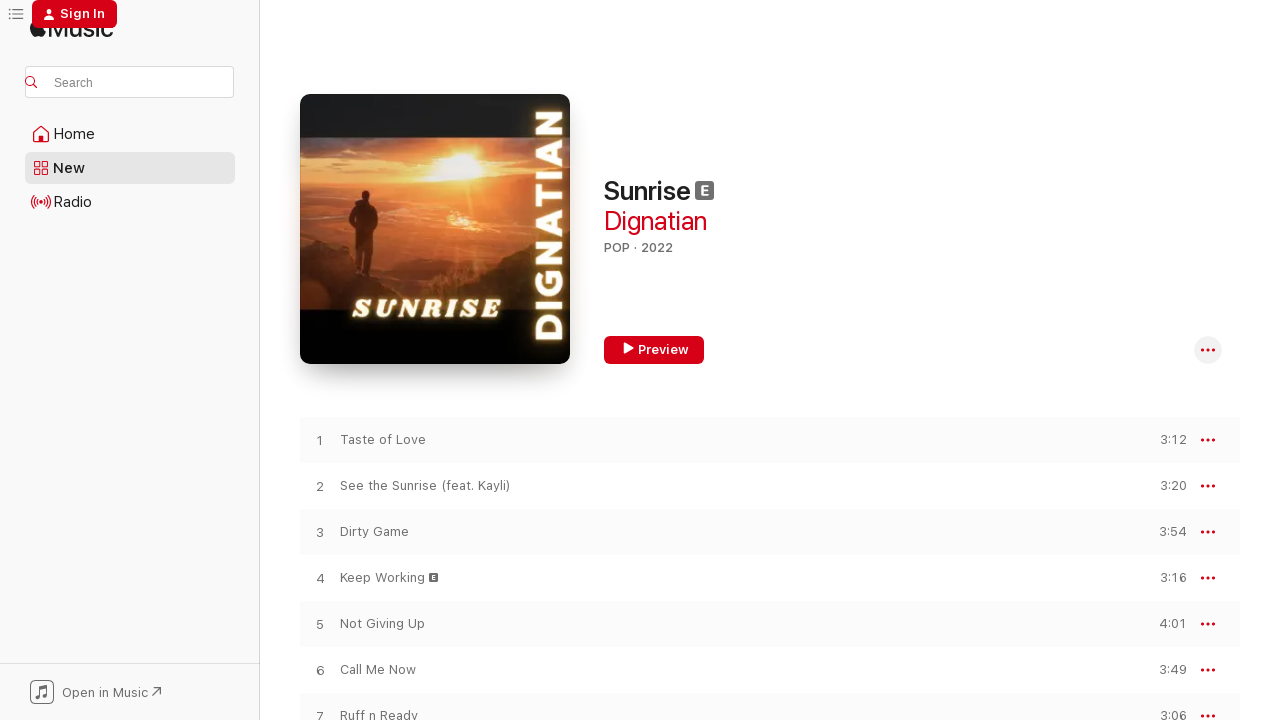

--- FILE ---
content_type: text/html
request_url: https://music.apple.com/us/album/sunrise/1617619110?at=1000lHKX&ct=odesli_http&itsct=odsl_m&itscg=30200&ls=1
body_size: 20934
content:
<!DOCTYPE html>
<html dir="ltr" lang="en-US">
    <head>
        <!-- prettier-ignore -->
        <meta charset="utf-8">
        <!-- prettier-ignore -->
        <meta http-equiv="X-UA-Compatible" content="IE=edge">
        <!-- prettier-ignore -->
        <meta
            name="viewport"
            content="width=device-width,initial-scale=1,interactive-widget=resizes-content"
        >
        <!-- prettier-ignore -->
        <meta name="applicable-device" content="pc,mobile">
        <!-- prettier-ignore -->
        <meta name="referrer" content="strict-origin">
        <!-- prettier-ignore -->
        <link
            rel="apple-touch-icon"
            sizes="180x180"
            href="/assets/favicon/favicon-180.png"
        >
        <!-- prettier-ignore -->
        <link
            rel="icon"
            type="image/png"
            sizes="32x32"
            href="/assets/favicon/favicon-32.png"
        >
        <!-- prettier-ignore -->
        <link
            rel="icon"
            type="image/png"
            sizes="16x16"
            href="/assets/favicon/favicon-16.png"
        >
        <!-- prettier-ignore -->
        <link
            rel="mask-icon"
            href="/assets/favicon/favicon.svg"
            color="#fa233b"
        >
        <!-- prettier-ignore -->
        <link rel="manifest" href="/manifest.json">

        <title>‎Sunrise - Album by Dignatian - Apple Music</title><!-- HEAD_svelte-1cypuwr_START --><link rel="preconnect" href="//www.apple.com/wss/fonts" crossorigin="anonymous"><link rel="stylesheet" href="//www.apple.com/wss/fonts?families=SF+Pro,v4%7CSF+Pro+Icons,v1&amp;display=swap" type="text/css" referrerpolicy="strict-origin-when-cross-origin"><!-- HEAD_svelte-1cypuwr_END --><!-- HEAD_svelte-eg3hvx_START -->    <meta name="description" content="Listen to Sunrise by Dignatian on Apple Music. 2022. 13 Songs. Duration: 46 minutes."> <meta name="keywords" content="listen, Sunrise, Dignatian, music, singles, songs, Pop, streaming music, apple music"> <link rel="canonical" href="https://music.apple.com/us/album/sunrise/1617619110">   <link rel="alternate" type="application/json+oembed" href="https://music.apple.com/api/oembed?url=https%3A%2F%2Fmusic.apple.com%2Fus%2Falbum%2Fsunrise%2F1617619110" title="Sunrise by Dignatian on Apple Music">  <meta name="al:ios:app_store_id" content="1108187390"> <meta name="al:ios:app_name" content="Apple Music"> <meta name="apple:content_id" content="1617619110"> <meta name="apple:title" content="Sunrise"> <meta name="apple:description" content="Listen to Sunrise by Dignatian on Apple Music. 2022. 13 Songs. Duration: 46 minutes.">   <meta property="og:title" content="Sunrise by Dignatian on Apple Music"> <meta property="og:description" content="Album · 2022 · 13 Songs"> <meta property="og:site_name" content="Apple Music - Web Player"> <meta property="og:url" content="https://music.apple.com/us/album/sunrise/1617619110"> <meta property="og:image" content="https://is1-ssl.mzstatic.com/image/thumb/Music112/v4/a8/c5/64/a8c564f6-239e-b09c-d74d-620ded07c12a/950e9d50-ef8e-46ef-9525-47b77119a72a.jpg/1200x630wp-60.jpg"> <meta property="og:image:secure_url" content="https://is1-ssl.mzstatic.com/image/thumb/Music112/v4/a8/c5/64/a8c564f6-239e-b09c-d74d-620ded07c12a/950e9d50-ef8e-46ef-9525-47b77119a72a.jpg/1200x630wp-60.jpg"> <meta property="og:image:alt" content="Sunrise by Dignatian on Apple Music"> <meta property="og:image:width" content="1200"> <meta property="og:image:height" content="630"> <meta property="og:image:type" content="image/jpg"> <meta property="og:type" content="music.album"> <meta property="og:locale" content="en_US">  <meta property="music:song_count" content="13"> <meta property="music:song" content="https://music.apple.com/us/song/taste-of-love/1617619297"> <meta property="music:song:preview_url:secure_url" content="https://music.apple.com/us/song/taste-of-love/1617619297"> <meta property="music:song:disc" content="1"> <meta property="music:song:duration" content="PT3M12S"> <meta property="music:song:track" content="1">  <meta property="music:song" content="https://music.apple.com/us/song/see-the-sunrise-feat-kayli/1617619302"> <meta property="music:song:preview_url:secure_url" content="https://music.apple.com/us/song/see-the-sunrise-feat-kayli/1617619302"> <meta property="music:song:disc" content="1"> <meta property="music:song:duration" content="PT3M20S"> <meta property="music:song:track" content="2">  <meta property="music:song" content="https://music.apple.com/us/song/dirty-game/1617619316"> <meta property="music:song:preview_url:secure_url" content="https://music.apple.com/us/song/dirty-game/1617619316"> <meta property="music:song:disc" content="1"> <meta property="music:song:duration" content="PT3M54S"> <meta property="music:song:track" content="3">  <meta property="music:song" content="https://music.apple.com/us/song/keep-working/1617619319"> <meta property="music:song:preview_url:secure_url" content="https://music.apple.com/us/song/keep-working/1617619319"> <meta property="music:song:disc" content="1"> <meta property="music:song:duration" content="PT3M16S"> <meta property="music:song:track" content="4">  <meta property="music:song" content="https://music.apple.com/us/song/not-giving-up/1617619324"> <meta property="music:song:preview_url:secure_url" content="https://music.apple.com/us/song/not-giving-up/1617619324"> <meta property="music:song:disc" content="1"> <meta property="music:song:duration" content="PT4M1S"> <meta property="music:song:track" content="5">  <meta property="music:song" content="https://music.apple.com/us/song/call-me-now/1617619541"> <meta property="music:song:preview_url:secure_url" content="https://music.apple.com/us/song/call-me-now/1617619541"> <meta property="music:song:disc" content="1"> <meta property="music:song:duration" content="PT3M49S"> <meta property="music:song:track" content="6">  <meta property="music:song" content="https://music.apple.com/us/song/ruff-n-ready/1617619551"> <meta property="music:song:preview_url:secure_url" content="https://music.apple.com/us/song/ruff-n-ready/1617619551"> <meta property="music:song:disc" content="1"> <meta property="music:song:duration" content="PT3M6S"> <meta property="music:song:track" content="7">  <meta property="music:song" content="https://music.apple.com/us/song/lifes-medley-2/1617619554"> <meta property="music:song:preview_url:secure_url" content="https://music.apple.com/us/song/lifes-medley-2/1617619554"> <meta property="music:song:disc" content="1"> <meta property="music:song:duration" content="PT4M22S"> <meta property="music:song:track" content="8">  <meta property="music:song" content="https://music.apple.com/us/song/another-world/1617619557"> <meta property="music:song:preview_url:secure_url" content="https://music.apple.com/us/song/another-world/1617619557"> <meta property="music:song:disc" content="1"> <meta property="music:song:duration" content="PT3M14S"> <meta property="music:song:track" content="9">  <meta property="music:song" content="https://music.apple.com/us/song/the-other-side-acoustic-version/1617619561"> <meta property="music:song:preview_url:secure_url" content="https://music.apple.com/us/song/the-other-side-acoustic-version/1617619561"> <meta property="music:song:disc" content="1"> <meta property="music:song:duration" content="PT4M4S"> <meta property="music:song:track" content="10">  <meta property="music:song" content="https://music.apple.com/us/song/tonight/1617619565"> <meta property="music:song:preview_url:secure_url" content="https://music.apple.com/us/song/tonight/1617619565"> <meta property="music:song:disc" content="1"> <meta property="music:song:duration" content="PT3M38S"> <meta property="music:song:track" content="11">  <meta property="music:song" content="https://music.apple.com/us/song/forever/1617619838"> <meta property="music:song:preview_url:secure_url" content="https://music.apple.com/us/song/forever/1617619838"> <meta property="music:song:disc" content="1"> <meta property="music:song:duration" content="PT3M1S"> <meta property="music:song:track" content="12">  <meta property="music:song" content="https://music.apple.com/us/song/neighbourhood/1617619842"> <meta property="music:song:preview_url:secure_url" content="https://music.apple.com/us/song/neighbourhood/1617619842"> <meta property="music:song:disc" content="1"> <meta property="music:song:duration" content="PT3M34S"> <meta property="music:song:track" content="13">   <meta property="music:musician" content="https://music.apple.com/us/artist/dignatian/1482596340"> <meta property="music:release_date" content="2022-05-06T00:00:00.000Z">   <meta name="twitter:title" content="Sunrise by Dignatian on Apple Music"> <meta name="twitter:description" content="Album · 2022 · 13 Songs"> <meta name="twitter:site" content="@AppleMusic"> <meta name="twitter:image" content="https://is1-ssl.mzstatic.com/image/thumb/Music112/v4/a8/c5/64/a8c564f6-239e-b09c-d74d-620ded07c12a/950e9d50-ef8e-46ef-9525-47b77119a72a.jpg/600x600bf-60.jpg"> <meta name="twitter:image:alt" content="Sunrise by Dignatian on Apple Music"> <meta name="twitter:card" content="summary">       <!-- HTML_TAG_START -->
                <script id=schema:music-album type="application/ld+json">
                    {"@context":"http://schema.org","@type":"MusicAlbum","name":"Sunrise","description":"Listen to Sunrise by Dignatian on Apple Music. 2022. 13 Songs. Duration: 46 minutes.","citation":[],"tracks":[{"@type":"MusicRecording","name":"Taste of Love","duration":"PT3M12S","url":"https://music.apple.com/us/song/taste-of-love/1617619297","offers":{"@type":"Offer","category":"free","price":0},"audio":{"@type":"AudioObject","potentialAction":{"@type":"ListenAction","expectsAcceptanceOf":{"@type":"Offer","category":"free"},"target":{"@type":"EntryPoint","actionPlatform":"https://music.apple.com/us/song/taste-of-love/1617619297"}},"name":"Taste of Love","contentUrl":"https://audio-ssl.itunes.apple.com/itunes-assets/AudioPreview122/v4/a3/e2/b7/a3e2b7c3-386a-9f73-b4c2-9b379db4b01d/mzaf_4758734180868845958.plus.aac.ep.m4a","duration":"PT3M12S","uploadDate":"2022-05-06","thumbnailUrl":"https://is1-ssl.mzstatic.com/image/thumb/Music112/v4/a8/c5/64/a8c564f6-239e-b09c-d74d-620ded07c12a/950e9d50-ef8e-46ef-9525-47b77119a72a.jpg/1200x630bb.jpg"}},{"@type":"MusicRecording","name":"See the Sunrise (feat. Kayli)","duration":"PT3M20S","url":"https://music.apple.com/us/song/see-the-sunrise-feat-kayli/1617619302","offers":{"@type":"Offer","category":"free","price":0},"audio":{"@type":"AudioObject","potentialAction":{"@type":"ListenAction","expectsAcceptanceOf":{"@type":"Offer","category":"free"},"target":{"@type":"EntryPoint","actionPlatform":"https://music.apple.com/us/song/see-the-sunrise-feat-kayli/1617619302"}},"name":"See the Sunrise (feat. Kayli)","contentUrl":"https://audio-ssl.itunes.apple.com/itunes-assets/AudioPreview122/v4/b1/27/f7/b127f749-bf56-99ed-4f4e-b98bd2d062ab/mzaf_3987850566713901297.plus.aac.ep.m4a","duration":"PT3M20S","uploadDate":"2022-05-06","thumbnailUrl":"https://is1-ssl.mzstatic.com/image/thumb/Music112/v4/a8/c5/64/a8c564f6-239e-b09c-d74d-620ded07c12a/950e9d50-ef8e-46ef-9525-47b77119a72a.jpg/1200x630bb.jpg"}},{"@type":"MusicRecording","name":"Dirty Game","duration":"PT3M54S","url":"https://music.apple.com/us/song/dirty-game/1617619316","offers":{"@type":"Offer","category":"free","price":0},"audio":{"@type":"AudioObject","potentialAction":{"@type":"ListenAction","expectsAcceptanceOf":{"@type":"Offer","category":"free"},"target":{"@type":"EntryPoint","actionPlatform":"https://music.apple.com/us/song/dirty-game/1617619316"}},"name":"Dirty Game","contentUrl":"https://audio-ssl.itunes.apple.com/itunes-assets/AudioPreview122/v4/44/3f/45/443f45e7-b439-a851-054d-31948085078b/mzaf_15260269019694393781.plus.aac.ep.m4a","duration":"PT3M54S","uploadDate":"2022-05-06","thumbnailUrl":"https://is1-ssl.mzstatic.com/image/thumb/Music112/v4/a8/c5/64/a8c564f6-239e-b09c-d74d-620ded07c12a/950e9d50-ef8e-46ef-9525-47b77119a72a.jpg/1200x630bb.jpg"}},{"@type":"MusicRecording","name":"Keep Working","duration":"PT3M16S","url":"https://music.apple.com/us/song/keep-working/1617619319","offers":{"@type":"Offer","category":"free","price":0},"audio":{"@type":"AudioObject","potentialAction":{"@type":"ListenAction","expectsAcceptanceOf":{"@type":"Offer","category":"free"},"target":{"@type":"EntryPoint","actionPlatform":"https://music.apple.com/us/song/keep-working/1617619319"}},"name":"Keep Working","contentUrl":"https://audio-ssl.itunes.apple.com/itunes-assets/AudioPreview112/v4/15/33/f0/1533f022-acd2-feb1-ac7f-62836fee44e2/mzaf_17191012417620125252.plus.aac.ep.m4a","duration":"PT3M16S","uploadDate":"2022-01-07","thumbnailUrl":"https://is1-ssl.mzstatic.com/image/thumb/Music112/v4/a8/c5/64/a8c564f6-239e-b09c-d74d-620ded07c12a/950e9d50-ef8e-46ef-9525-47b77119a72a.jpg/1200x630bb.jpg"}},{"@type":"MusicRecording","name":"Not Giving Up","duration":"PT4M1S","url":"https://music.apple.com/us/song/not-giving-up/1617619324","offers":{"@type":"Offer","category":"free","price":0},"audio":{"@type":"AudioObject","potentialAction":{"@type":"ListenAction","expectsAcceptanceOf":{"@type":"Offer","category":"free"},"target":{"@type":"EntryPoint","actionPlatform":"https://music.apple.com/us/song/not-giving-up/1617619324"}},"name":"Not Giving Up","contentUrl":"https://audio-ssl.itunes.apple.com/itunes-assets/AudioPreview126/v4/13/47/ab/1347ab3e-845e-f50e-d5a1-caa71900af3f/mzaf_16667532563106103952.plus.aac.ep.m4a","duration":"PT4M1S","uploadDate":"2022-05-06","thumbnailUrl":"https://is1-ssl.mzstatic.com/image/thumb/Music112/v4/a8/c5/64/a8c564f6-239e-b09c-d74d-620ded07c12a/950e9d50-ef8e-46ef-9525-47b77119a72a.jpg/1200x630bb.jpg"}},{"@type":"MusicRecording","name":"Call Me Now","duration":"PT3M49S","url":"https://music.apple.com/us/song/call-me-now/1617619541","offers":{"@type":"Offer","category":"free","price":0},"audio":{"@type":"AudioObject","potentialAction":{"@type":"ListenAction","expectsAcceptanceOf":{"@type":"Offer","category":"free"},"target":{"@type":"EntryPoint","actionPlatform":"https://music.apple.com/us/song/call-me-now/1617619541"}},"name":"Call Me Now","contentUrl":"https://audio-ssl.itunes.apple.com/itunes-assets/AudioPreview112/v4/07/3c/18/073c18bf-a239-d044-a0ef-2cd241caac9c/mzaf_10570564423047213552.plus.aac.ep.m4a","duration":"PT3M49S","uploadDate":"2022-03-04","thumbnailUrl":"https://is1-ssl.mzstatic.com/image/thumb/Music112/v4/a8/c5/64/a8c564f6-239e-b09c-d74d-620ded07c12a/950e9d50-ef8e-46ef-9525-47b77119a72a.jpg/1200x630bb.jpg"}},{"@type":"MusicRecording","name":"Ruff n Ready","duration":"PT3M6S","url":"https://music.apple.com/us/song/ruff-n-ready/1617619551","offers":{"@type":"Offer","category":"free","price":0},"audio":{"@type":"AudioObject","potentialAction":{"@type":"ListenAction","expectsAcceptanceOf":{"@type":"Offer","category":"free"},"target":{"@type":"EntryPoint","actionPlatform":"https://music.apple.com/us/song/ruff-n-ready/1617619551"}},"name":"Ruff n Ready","contentUrl":"https://audio-ssl.itunes.apple.com/itunes-assets/AudioPreview112/v4/2b/ce/f7/2bcef7ac-5428-615c-7163-589ff7cb8d79/mzaf_11280686017596597580.plus.aac.ep.m4a","duration":"PT3M6S","uploadDate":"2022-05-06","thumbnailUrl":"https://is1-ssl.mzstatic.com/image/thumb/Music112/v4/a8/c5/64/a8c564f6-239e-b09c-d74d-620ded07c12a/950e9d50-ef8e-46ef-9525-47b77119a72a.jpg/1200x630bb.jpg"}},{"@type":"MusicRecording","name":"Life's Medley 2","duration":"PT4M22S","url":"https://music.apple.com/us/song/lifes-medley-2/1617619554","offers":{"@type":"Offer","category":"free","price":0},"audio":{"@type":"AudioObject","potentialAction":{"@type":"ListenAction","expectsAcceptanceOf":{"@type":"Offer","category":"free"},"target":{"@type":"EntryPoint","actionPlatform":"https://music.apple.com/us/song/lifes-medley-2/1617619554"}},"name":"Life's Medley 2","contentUrl":"https://audio-ssl.itunes.apple.com/itunes-assets/AudioPreview122/v4/15/26/81/152681b8-16b5-4b46-1405-df6dae8315e2/mzaf_82568815506841564.plus.aac.ep.m4a","duration":"PT4M22S","uploadDate":"2022-05-06","thumbnailUrl":"https://is1-ssl.mzstatic.com/image/thumb/Music112/v4/a8/c5/64/a8c564f6-239e-b09c-d74d-620ded07c12a/950e9d50-ef8e-46ef-9525-47b77119a72a.jpg/1200x630bb.jpg"}},{"@type":"MusicRecording","name":"Another World","duration":"PT3M14S","url":"https://music.apple.com/us/song/another-world/1617619557","offers":{"@type":"Offer","category":"free","price":0},"audio":{"@type":"AudioObject","potentialAction":{"@type":"ListenAction","expectsAcceptanceOf":{"@type":"Offer","category":"free"},"target":{"@type":"EntryPoint","actionPlatform":"https://music.apple.com/us/song/another-world/1617619557"}},"name":"Another World","contentUrl":"https://audio-ssl.itunes.apple.com/itunes-assets/AudioPreview116/v4/bf/3d/92/bf3d9214-ec6b-6535-8764-569596c02c2c/mzaf_8974752499272814635.plus.aac.ep.m4a","duration":"PT3M14S","uploadDate":"2022-05-06","thumbnailUrl":"https://is1-ssl.mzstatic.com/image/thumb/Music112/v4/a8/c5/64/a8c564f6-239e-b09c-d74d-620ded07c12a/950e9d50-ef8e-46ef-9525-47b77119a72a.jpg/1200x630bb.jpg"}},{"@type":"MusicRecording","name":"The Other Side (Acoustic Version)","duration":"PT4M4S","url":"https://music.apple.com/us/song/the-other-side-acoustic-version/1617619561","offers":{"@type":"Offer","category":"free","price":0},"audio":{"@type":"AudioObject","potentialAction":{"@type":"ListenAction","expectsAcceptanceOf":{"@type":"Offer","category":"free"},"target":{"@type":"EntryPoint","actionPlatform":"https://music.apple.com/us/song/the-other-side-acoustic-version/1617619561"}},"name":"The Other Side (Acoustic Version)","contentUrl":"https://audio-ssl.itunes.apple.com/itunes-assets/AudioPreview112/v4/1b/5e/59/1b5e59e9-e141-0fd8-a85a-6d56b4c5a7e0/mzaf_12341808543150167669.plus.aac.ep.m4a","duration":"PT4M4S","uploadDate":"2022-05-06","thumbnailUrl":"https://is1-ssl.mzstatic.com/image/thumb/Music112/v4/a8/c5/64/a8c564f6-239e-b09c-d74d-620ded07c12a/950e9d50-ef8e-46ef-9525-47b77119a72a.jpg/1200x630bb.jpg"}},{"@type":"MusicRecording","name":"Tonight","duration":"PT3M38S","url":"https://music.apple.com/us/song/tonight/1617619565","offers":{"@type":"Offer","category":"free","price":0},"audio":{"@type":"AudioObject","potentialAction":{"@type":"ListenAction","expectsAcceptanceOf":{"@type":"Offer","category":"free"},"target":{"@type":"EntryPoint","actionPlatform":"https://music.apple.com/us/song/tonight/1617619565"}},"name":"Tonight","contentUrl":"https://audio-ssl.itunes.apple.com/itunes-assets/AudioPreview122/v4/f5/04/2a/f5042ae8-33ec-a042-2874-45574dc20ca5/mzaf_5887651275988612808.plus.aac.ep.m4a","duration":"PT3M38S","uploadDate":"2022-05-06","thumbnailUrl":"https://is1-ssl.mzstatic.com/image/thumb/Music112/v4/a8/c5/64/a8c564f6-239e-b09c-d74d-620ded07c12a/950e9d50-ef8e-46ef-9525-47b77119a72a.jpg/1200x630bb.jpg"}},{"@type":"MusicRecording","name":"Forever","duration":"PT3M1S","url":"https://music.apple.com/us/song/forever/1617619838","offers":{"@type":"Offer","category":"free","price":0},"audio":{"@type":"AudioObject","potentialAction":{"@type":"ListenAction","expectsAcceptanceOf":{"@type":"Offer","category":"free"},"target":{"@type":"EntryPoint","actionPlatform":"https://music.apple.com/us/song/forever/1617619838"}},"name":"Forever","contentUrl":"https://audio-ssl.itunes.apple.com/itunes-assets/AudioPreview112/v4/0a/79/76/0a797660-f98d-3db2-49eb-f607fbbfd301/mzaf_4792966358799844326.plus.aac.ep.m4a","duration":"PT3M1S","uploadDate":"2022-05-06","thumbnailUrl":"https://is1-ssl.mzstatic.com/image/thumb/Music112/v4/a8/c5/64/a8c564f6-239e-b09c-d74d-620ded07c12a/950e9d50-ef8e-46ef-9525-47b77119a72a.jpg/1200x630bb.jpg"}},{"@type":"MusicRecording","name":"Neighbourhood","duration":"PT3M34S","url":"https://music.apple.com/us/song/neighbourhood/1617619842","offers":{"@type":"Offer","category":"free","price":0},"audio":{"@type":"AudioObject","potentialAction":{"@type":"ListenAction","expectsAcceptanceOf":{"@type":"Offer","category":"free"},"target":{"@type":"EntryPoint","actionPlatform":"https://music.apple.com/us/song/neighbourhood/1617619842"}},"name":"Neighbourhood","contentUrl":"https://audio-ssl.itunes.apple.com/itunes-assets/AudioPreview122/v4/5d/36/cc/5d36cce4-5f99-605a-782c-351c9eee09f1/mzaf_722482898568940901.plus.aac.ep.m4a","duration":"PT3M34S","uploadDate":"2022-05-06","thumbnailUrl":"https://is1-ssl.mzstatic.com/image/thumb/Music112/v4/a8/c5/64/a8c564f6-239e-b09c-d74d-620ded07c12a/950e9d50-ef8e-46ef-9525-47b77119a72a.jpg/1200x630bb.jpg"}}],"workExample":[{"@type":"MusicAlbum","image":"https://is1-ssl.mzstatic.com/image/thumb/Music221/v4/d2/4f/4d/d24f4dce-ccee-bbfa-8781-adcf42c2b4f6/7300341478685.jpg/1200x630bb.jpg","url":"https://music.apple.com/us/album/better-dayz/1754497399","name":"Better DayZ"},{"@type":"MusicAlbum","image":"https://is1-ssl.mzstatic.com/image/thumb/Music116/v4/2a/b3/d5/2ab3d576-8da5-ba5f-214f-5dfa453b1d02/ed675be9-c744-4ce8-a7d8-a126916b8752.jpg/1200x630bb.jpg","url":"https://music.apple.com/us/album/seven-eleven-single/1679534536","name":"Seven Eleven - Single"},{"@type":"MusicAlbum","image":"https://is1-ssl.mzstatic.com/image/thumb/Music113/v4/b9/7f/fd/b97ffd3a-6eba-a409-4c57-76af8b65589a/672985026889.png/1200x630bb.jpg","url":"https://music.apple.com/us/album/you-can-make-it-in-t-o-single/1496855115","name":"You Can Make It in T.O. - Single"},{"@type":"MusicAlbum","image":"https://is1-ssl.mzstatic.com/image/thumb/Music116/v4/1b/cc/35/1bcc3538-6e8f-d2a6-1e65-9de5e11ddbbf/7300340042313.jpg/1200x630bb.jpg","url":"https://music.apple.com/us/album/leap-of-faith-single/1728485994","name":"Leap of Faith - Single"},{"@type":"MusicAlbum","image":"https://is1-ssl.mzstatic.com/image/thumb/Music112/v4/22/dc/52/22dc526c-08dc-0ce9-7f53-b4884efb358c/7300340275629.jpg/1200x630bb.jpg","url":"https://music.apple.com/us/album/wannabes-single/1733857898","name":"Wannabes - Single"},{"@type":"MusicAlbum","image":"https://is1-ssl.mzstatic.com/image/thumb/Music116/v4/86/e0/e8/86e0e8d3-11c2-e33a-1a34-da5426603cd5/689690465957_cover.jpg/1200x630bb.jpg","url":"https://music.apple.com/us/album/keep-working-single/1597525117","name":"Keep Working - Single"},{"@type":"MusicAlbum","image":"https://is1-ssl.mzstatic.com/image/thumb/Music221/v4/3f/83/3a/3f833a2e-d1cd-eb13-1c5f-6af3001bb9cb/artwork.jpg/1200x630bb.jpg","url":"https://music.apple.com/us/album/its-christmas-single/1785108096","name":"It's Christmas - Single"},{"@type":"MusicAlbum","image":"https://is1-ssl.mzstatic.com/image/thumb/Music112/v4/ad/f0/70/adf07074-f94a-ae0f-bb93-8b31353ed80c/7333475908698.jpg/1200x630bb.jpg","url":"https://music.apple.com/us/album/bright-light-single/1731817986","name":"Bright Light - Single"},{"@type":"MusicAlbum","image":"https://is1-ssl.mzstatic.com/image/thumb/Music211/v4/7b/91/cf/7b91cf9f-960f-a08a-acb8-4d65c9a8910d/7300341197487.jpg/1200x630bb.jpg","url":"https://music.apple.com/us/album/fathers-eyes-single/1749282943","name":"Father's Eyes - Single"},{"@type":"MusicAlbum","image":"https://is1-ssl.mzstatic.com/image/thumb/Music221/v4/ba/27/7b/ba277bdc-e839-3725-aac9-e16cf97d6439/artwork.jpg/1200x630bb.jpg","url":"https://music.apple.com/us/album/air-i-breathe-ep/1806855545","name":"Air I Breathe - EP"},{"@type":"MusicAlbum","image":"https://is1-ssl.mzstatic.com/image/thumb/Music116/v4/dc/c3/2c/dcc32cab-706e-9016-ca35-94e48ba407d7/689690822972_cover.jpg/1200x630bb.jpg","url":"https://music.apple.com/us/album/dirty-game-single/1597125731","name":"Dirty Game - Single"},{"@type":"MusicAlbum","image":"https://is1-ssl.mzstatic.com/image/thumb/Music124/v4/e1/4d/e2/e14de2f9-e72a-92cc-0b3a-3862aad581b3/4062994886851_cover.jpg/1200x630bb.jpg","url":"https://music.apple.com/us/album/when-love-is-wrong-vip-mix-feat-dignatian-single/1548264586","name":"When Love is Wrong (VIP Mix) [feat. Dignatian] - Single"},{"@type":"MusicAlbum","image":"https://is1-ssl.mzstatic.com/image/thumb/Music114/v4/94/29/3a/94293a2e-4a99-d228-f0b9-8aa13a200268/672985528109.png/1200x630bb.jpg","url":"https://music.apple.com/us/album/the-maestro-single/1532960220","name":"The Maestro - Single"},{"@type":"MusicAlbum","image":"https://is1-ssl.mzstatic.com/image/thumb/Music113/v4/04/b9/22/04b9221d-c440-106c-a0b5-d817229aaff1/0a6a35d3-2bb1-4c3b-a999-69babe197fe8.jpg/1200x630bb.jpg","url":"https://music.apple.com/us/album/soar-elevate-me-single/1502628991","name":"Soar: Elevate Me - Single"},{"@type":"MusicAlbum","image":"https://is1-ssl.mzstatic.com/image/thumb/Music211/v4/d6/5e/35/d65e351d-9808-d631-dbed-7d4e78d65bfb/artwork.jpg/1200x630bb.jpg","url":"https://music.apple.com/us/album/youre-wonderful-single/1787961323","name":"You're Wonderful - Single"},{"@type":"MusicRecording","name":"Taste of Love","duration":"PT3M12S","url":"https://music.apple.com/us/song/taste-of-love/1617619297","offers":{"@type":"Offer","category":"free","price":0},"audio":{"@type":"AudioObject","potentialAction":{"@type":"ListenAction","expectsAcceptanceOf":{"@type":"Offer","category":"free"},"target":{"@type":"EntryPoint","actionPlatform":"https://music.apple.com/us/song/taste-of-love/1617619297"}},"name":"Taste of Love","contentUrl":"https://audio-ssl.itunes.apple.com/itunes-assets/AudioPreview122/v4/a3/e2/b7/a3e2b7c3-386a-9f73-b4c2-9b379db4b01d/mzaf_4758734180868845958.plus.aac.ep.m4a","duration":"PT3M12S","uploadDate":"2022-05-06","thumbnailUrl":"https://is1-ssl.mzstatic.com/image/thumb/Music112/v4/a8/c5/64/a8c564f6-239e-b09c-d74d-620ded07c12a/950e9d50-ef8e-46ef-9525-47b77119a72a.jpg/1200x630bb.jpg"}},{"@type":"MusicRecording","name":"See the Sunrise (feat. Kayli)","duration":"PT3M20S","url":"https://music.apple.com/us/song/see-the-sunrise-feat-kayli/1617619302","offers":{"@type":"Offer","category":"free","price":0},"audio":{"@type":"AudioObject","potentialAction":{"@type":"ListenAction","expectsAcceptanceOf":{"@type":"Offer","category":"free"},"target":{"@type":"EntryPoint","actionPlatform":"https://music.apple.com/us/song/see-the-sunrise-feat-kayli/1617619302"}},"name":"See the Sunrise (feat. Kayli)","contentUrl":"https://audio-ssl.itunes.apple.com/itunes-assets/AudioPreview122/v4/b1/27/f7/b127f749-bf56-99ed-4f4e-b98bd2d062ab/mzaf_3987850566713901297.plus.aac.ep.m4a","duration":"PT3M20S","uploadDate":"2022-05-06","thumbnailUrl":"https://is1-ssl.mzstatic.com/image/thumb/Music112/v4/a8/c5/64/a8c564f6-239e-b09c-d74d-620ded07c12a/950e9d50-ef8e-46ef-9525-47b77119a72a.jpg/1200x630bb.jpg"}},{"@type":"MusicRecording","name":"Dirty Game","duration":"PT3M54S","url":"https://music.apple.com/us/song/dirty-game/1617619316","offers":{"@type":"Offer","category":"free","price":0},"audio":{"@type":"AudioObject","potentialAction":{"@type":"ListenAction","expectsAcceptanceOf":{"@type":"Offer","category":"free"},"target":{"@type":"EntryPoint","actionPlatform":"https://music.apple.com/us/song/dirty-game/1617619316"}},"name":"Dirty Game","contentUrl":"https://audio-ssl.itunes.apple.com/itunes-assets/AudioPreview122/v4/44/3f/45/443f45e7-b439-a851-054d-31948085078b/mzaf_15260269019694393781.plus.aac.ep.m4a","duration":"PT3M54S","uploadDate":"2022-05-06","thumbnailUrl":"https://is1-ssl.mzstatic.com/image/thumb/Music112/v4/a8/c5/64/a8c564f6-239e-b09c-d74d-620ded07c12a/950e9d50-ef8e-46ef-9525-47b77119a72a.jpg/1200x630bb.jpg"}},{"@type":"MusicRecording","name":"Keep Working","duration":"PT3M16S","url":"https://music.apple.com/us/song/keep-working/1617619319","offers":{"@type":"Offer","category":"free","price":0},"audio":{"@type":"AudioObject","potentialAction":{"@type":"ListenAction","expectsAcceptanceOf":{"@type":"Offer","category":"free"},"target":{"@type":"EntryPoint","actionPlatform":"https://music.apple.com/us/song/keep-working/1617619319"}},"name":"Keep Working","contentUrl":"https://audio-ssl.itunes.apple.com/itunes-assets/AudioPreview112/v4/15/33/f0/1533f022-acd2-feb1-ac7f-62836fee44e2/mzaf_17191012417620125252.plus.aac.ep.m4a","duration":"PT3M16S","uploadDate":"2022-01-07","thumbnailUrl":"https://is1-ssl.mzstatic.com/image/thumb/Music112/v4/a8/c5/64/a8c564f6-239e-b09c-d74d-620ded07c12a/950e9d50-ef8e-46ef-9525-47b77119a72a.jpg/1200x630bb.jpg"}},{"@type":"MusicRecording","name":"Not Giving Up","duration":"PT4M1S","url":"https://music.apple.com/us/song/not-giving-up/1617619324","offers":{"@type":"Offer","category":"free","price":0},"audio":{"@type":"AudioObject","potentialAction":{"@type":"ListenAction","expectsAcceptanceOf":{"@type":"Offer","category":"free"},"target":{"@type":"EntryPoint","actionPlatform":"https://music.apple.com/us/song/not-giving-up/1617619324"}},"name":"Not Giving Up","contentUrl":"https://audio-ssl.itunes.apple.com/itunes-assets/AudioPreview126/v4/13/47/ab/1347ab3e-845e-f50e-d5a1-caa71900af3f/mzaf_16667532563106103952.plus.aac.ep.m4a","duration":"PT4M1S","uploadDate":"2022-05-06","thumbnailUrl":"https://is1-ssl.mzstatic.com/image/thumb/Music112/v4/a8/c5/64/a8c564f6-239e-b09c-d74d-620ded07c12a/950e9d50-ef8e-46ef-9525-47b77119a72a.jpg/1200x630bb.jpg"}},{"@type":"MusicRecording","name":"Call Me Now","duration":"PT3M49S","url":"https://music.apple.com/us/song/call-me-now/1617619541","offers":{"@type":"Offer","category":"free","price":0},"audio":{"@type":"AudioObject","potentialAction":{"@type":"ListenAction","expectsAcceptanceOf":{"@type":"Offer","category":"free"},"target":{"@type":"EntryPoint","actionPlatform":"https://music.apple.com/us/song/call-me-now/1617619541"}},"name":"Call Me Now","contentUrl":"https://audio-ssl.itunes.apple.com/itunes-assets/AudioPreview112/v4/07/3c/18/073c18bf-a239-d044-a0ef-2cd241caac9c/mzaf_10570564423047213552.plus.aac.ep.m4a","duration":"PT3M49S","uploadDate":"2022-03-04","thumbnailUrl":"https://is1-ssl.mzstatic.com/image/thumb/Music112/v4/a8/c5/64/a8c564f6-239e-b09c-d74d-620ded07c12a/950e9d50-ef8e-46ef-9525-47b77119a72a.jpg/1200x630bb.jpg"}},{"@type":"MusicRecording","name":"Ruff n Ready","duration":"PT3M6S","url":"https://music.apple.com/us/song/ruff-n-ready/1617619551","offers":{"@type":"Offer","category":"free","price":0},"audio":{"@type":"AudioObject","potentialAction":{"@type":"ListenAction","expectsAcceptanceOf":{"@type":"Offer","category":"free"},"target":{"@type":"EntryPoint","actionPlatform":"https://music.apple.com/us/song/ruff-n-ready/1617619551"}},"name":"Ruff n Ready","contentUrl":"https://audio-ssl.itunes.apple.com/itunes-assets/AudioPreview112/v4/2b/ce/f7/2bcef7ac-5428-615c-7163-589ff7cb8d79/mzaf_11280686017596597580.plus.aac.ep.m4a","duration":"PT3M6S","uploadDate":"2022-05-06","thumbnailUrl":"https://is1-ssl.mzstatic.com/image/thumb/Music112/v4/a8/c5/64/a8c564f6-239e-b09c-d74d-620ded07c12a/950e9d50-ef8e-46ef-9525-47b77119a72a.jpg/1200x630bb.jpg"}},{"@type":"MusicRecording","name":"Life's Medley 2","duration":"PT4M22S","url":"https://music.apple.com/us/song/lifes-medley-2/1617619554","offers":{"@type":"Offer","category":"free","price":0},"audio":{"@type":"AudioObject","potentialAction":{"@type":"ListenAction","expectsAcceptanceOf":{"@type":"Offer","category":"free"},"target":{"@type":"EntryPoint","actionPlatform":"https://music.apple.com/us/song/lifes-medley-2/1617619554"}},"name":"Life's Medley 2","contentUrl":"https://audio-ssl.itunes.apple.com/itunes-assets/AudioPreview122/v4/15/26/81/152681b8-16b5-4b46-1405-df6dae8315e2/mzaf_82568815506841564.plus.aac.ep.m4a","duration":"PT4M22S","uploadDate":"2022-05-06","thumbnailUrl":"https://is1-ssl.mzstatic.com/image/thumb/Music112/v4/a8/c5/64/a8c564f6-239e-b09c-d74d-620ded07c12a/950e9d50-ef8e-46ef-9525-47b77119a72a.jpg/1200x630bb.jpg"}},{"@type":"MusicRecording","name":"Another World","duration":"PT3M14S","url":"https://music.apple.com/us/song/another-world/1617619557","offers":{"@type":"Offer","category":"free","price":0},"audio":{"@type":"AudioObject","potentialAction":{"@type":"ListenAction","expectsAcceptanceOf":{"@type":"Offer","category":"free"},"target":{"@type":"EntryPoint","actionPlatform":"https://music.apple.com/us/song/another-world/1617619557"}},"name":"Another World","contentUrl":"https://audio-ssl.itunes.apple.com/itunes-assets/AudioPreview116/v4/bf/3d/92/bf3d9214-ec6b-6535-8764-569596c02c2c/mzaf_8974752499272814635.plus.aac.ep.m4a","duration":"PT3M14S","uploadDate":"2022-05-06","thumbnailUrl":"https://is1-ssl.mzstatic.com/image/thumb/Music112/v4/a8/c5/64/a8c564f6-239e-b09c-d74d-620ded07c12a/950e9d50-ef8e-46ef-9525-47b77119a72a.jpg/1200x630bb.jpg"}},{"@type":"MusicRecording","name":"The Other Side (Acoustic Version)","duration":"PT4M4S","url":"https://music.apple.com/us/song/the-other-side-acoustic-version/1617619561","offers":{"@type":"Offer","category":"free","price":0},"audio":{"@type":"AudioObject","potentialAction":{"@type":"ListenAction","expectsAcceptanceOf":{"@type":"Offer","category":"free"},"target":{"@type":"EntryPoint","actionPlatform":"https://music.apple.com/us/song/the-other-side-acoustic-version/1617619561"}},"name":"The Other Side (Acoustic Version)","contentUrl":"https://audio-ssl.itunes.apple.com/itunes-assets/AudioPreview112/v4/1b/5e/59/1b5e59e9-e141-0fd8-a85a-6d56b4c5a7e0/mzaf_12341808543150167669.plus.aac.ep.m4a","duration":"PT4M4S","uploadDate":"2022-05-06","thumbnailUrl":"https://is1-ssl.mzstatic.com/image/thumb/Music112/v4/a8/c5/64/a8c564f6-239e-b09c-d74d-620ded07c12a/950e9d50-ef8e-46ef-9525-47b77119a72a.jpg/1200x630bb.jpg"}},{"@type":"MusicRecording","name":"Tonight","duration":"PT3M38S","url":"https://music.apple.com/us/song/tonight/1617619565","offers":{"@type":"Offer","category":"free","price":0},"audio":{"@type":"AudioObject","potentialAction":{"@type":"ListenAction","expectsAcceptanceOf":{"@type":"Offer","category":"free"},"target":{"@type":"EntryPoint","actionPlatform":"https://music.apple.com/us/song/tonight/1617619565"}},"name":"Tonight","contentUrl":"https://audio-ssl.itunes.apple.com/itunes-assets/AudioPreview122/v4/f5/04/2a/f5042ae8-33ec-a042-2874-45574dc20ca5/mzaf_5887651275988612808.plus.aac.ep.m4a","duration":"PT3M38S","uploadDate":"2022-05-06","thumbnailUrl":"https://is1-ssl.mzstatic.com/image/thumb/Music112/v4/a8/c5/64/a8c564f6-239e-b09c-d74d-620ded07c12a/950e9d50-ef8e-46ef-9525-47b77119a72a.jpg/1200x630bb.jpg"}},{"@type":"MusicRecording","name":"Forever","duration":"PT3M1S","url":"https://music.apple.com/us/song/forever/1617619838","offers":{"@type":"Offer","category":"free","price":0},"audio":{"@type":"AudioObject","potentialAction":{"@type":"ListenAction","expectsAcceptanceOf":{"@type":"Offer","category":"free"},"target":{"@type":"EntryPoint","actionPlatform":"https://music.apple.com/us/song/forever/1617619838"}},"name":"Forever","contentUrl":"https://audio-ssl.itunes.apple.com/itunes-assets/AudioPreview112/v4/0a/79/76/0a797660-f98d-3db2-49eb-f607fbbfd301/mzaf_4792966358799844326.plus.aac.ep.m4a","duration":"PT3M1S","uploadDate":"2022-05-06","thumbnailUrl":"https://is1-ssl.mzstatic.com/image/thumb/Music112/v4/a8/c5/64/a8c564f6-239e-b09c-d74d-620ded07c12a/950e9d50-ef8e-46ef-9525-47b77119a72a.jpg/1200x630bb.jpg"}},{"@type":"MusicRecording","name":"Neighbourhood","duration":"PT3M34S","url":"https://music.apple.com/us/song/neighbourhood/1617619842","offers":{"@type":"Offer","category":"free","price":0},"audio":{"@type":"AudioObject","potentialAction":{"@type":"ListenAction","expectsAcceptanceOf":{"@type":"Offer","category":"free"},"target":{"@type":"EntryPoint","actionPlatform":"https://music.apple.com/us/song/neighbourhood/1617619842"}},"name":"Neighbourhood","contentUrl":"https://audio-ssl.itunes.apple.com/itunes-assets/AudioPreview122/v4/5d/36/cc/5d36cce4-5f99-605a-782c-351c9eee09f1/mzaf_722482898568940901.plus.aac.ep.m4a","duration":"PT3M34S","uploadDate":"2022-05-06","thumbnailUrl":"https://is1-ssl.mzstatic.com/image/thumb/Music112/v4/a8/c5/64/a8c564f6-239e-b09c-d74d-620ded07c12a/950e9d50-ef8e-46ef-9525-47b77119a72a.jpg/1200x630bb.jpg"}}],"url":"https://music.apple.com/us/album/sunrise/1617619110","image":"https://is1-ssl.mzstatic.com/image/thumb/Music112/v4/a8/c5/64/a8c564f6-239e-b09c-d74d-620ded07c12a/950e9d50-ef8e-46ef-9525-47b77119a72a.jpg/1200x630bb.jpg","potentialAction":{"@type":"ListenAction","expectsAcceptanceOf":{"@type":"Offer","category":"free"},"target":{"@type":"EntryPoint","actionPlatform":"https://music.apple.com/us/album/sunrise/1617619110"}},"genre":["Pop","Music"],"datePublished":"2022-05-06","byArtist":[{"@type":"MusicGroup","url":"https://music.apple.com/us/artist/dignatian/1482596340","name":"Dignatian"}]}
                </script>
                <!-- HTML_TAG_END -->    <!-- HEAD_svelte-eg3hvx_END -->
      <script type="module" crossorigin src="/assets/index~90a29058ba.js"></script>
      <link rel="stylesheet" href="/assets/index~fbf29d0525.css">
      <script type="module">import.meta.url;import("_").catch(()=>1);async function* g(){};window.__vite_is_modern_browser=true;</script>
      <script type="module">!function(){if(window.__vite_is_modern_browser)return;console.warn("vite: loading legacy chunks, syntax error above and the same error below should be ignored");var e=document.getElementById("vite-legacy-polyfill"),n=document.createElement("script");n.src=e.src,n.onload=function(){System.import(document.getElementById('vite-legacy-entry').getAttribute('data-src'))},document.body.appendChild(n)}();</script>
    </head>
    <body>
        
        <script
            async
            src="/includes/js-cdn/musickit/v3/amp/musickit.js"
        ></script>
        <script
            type="module"
            async
            src="/includes/js-cdn/musickit/v3/components/musickit-components/musickit-components.esm.js"
        ></script>
        <script
            nomodule
            async
            src="/includes/js-cdn/musickit/v3/components/musickit-components/musickit-components.js"
        ></script>
        <svg style="display: none" xmlns="http://www.w3.org/2000/svg">
            <symbol id="play-circle-fill" viewBox="0 0 60 60">
                <path
                    class="icon-circle-fill__circle"
                    fill="var(--iconCircleFillBG, transparent)"
                    d="M30 60c16.411 0 30-13.617 30-30C60 13.588 46.382 0 29.971 0 13.588 0 .001 13.588.001 30c0 16.383 13.617 30 30 30Z"
                />
                <path
                    fill="var(--iconFillArrow, var(--keyColor, black))"
                    d="M24.411 41.853c-1.41.853-3.028.177-3.028-1.294V19.47c0-1.44 1.735-2.058 3.028-1.294l17.265 10.235a1.89 1.89 0 0 1 0 3.265L24.411 41.853Z"
                />
            </symbol>
        </svg>
        <div class="body-container">
              <div class="app-container svelte-t3vj1e" data-testid="app-container">   <div class="header svelte-rjjbqs" data-testid="header"><nav data-testid="navigation" class="navigation svelte-13li0vp"><div class="navigation__header svelte-13li0vp"><div data-testid="logo" class="logo svelte-1o7dz8w"> <a aria-label="Apple Music" role="img" href="https://music.apple.com/us/home" class="svelte-1o7dz8w"><svg height="20" viewBox="0 0 83 20" width="83" xmlns="http://www.w3.org/2000/svg" class="logo" aria-hidden="true"><path d="M34.752 19.746V6.243h-.088l-5.433 13.503h-2.074L21.711 6.243h-.087v13.503h-2.548V1.399h3.235l5.833 14.621h.1l5.82-14.62h3.248v18.347h-2.56zm16.649 0h-2.586v-2.263h-.062c-.725 1.602-2.061 2.504-4.072 2.504-2.86 0-4.61-1.894-4.61-4.958V6.37h2.698v8.125c0 2.034.95 3.127 2.81 3.127 1.95 0 3.124-1.373 3.124-3.458V6.37H51.4v13.376zm7.394-13.618c3.06 0 5.046 1.73 5.134 4.196h-2.536c-.15-1.296-1.087-2.11-2.598-2.11-1.462 0-2.436.724-2.436 1.793 0 .839.6 1.41 2.023 1.741l2.136.496c2.686.636 3.71 1.704 3.71 3.636 0 2.442-2.236 4.12-5.333 4.12-3.285 0-5.26-1.64-5.509-4.183h2.673c.25 1.398 1.187 2.085 2.836 2.085 1.623 0 2.623-.687 2.623-1.78 0-.865-.487-1.373-1.924-1.704l-2.136-.508c-2.498-.585-3.735-1.806-3.735-3.75 0-2.391 2.049-4.032 5.072-4.032zM66.1 2.836c0-.878.7-1.577 1.561-1.577.862 0 1.55.7 1.55 1.577 0 .864-.688 1.576-1.55 1.576a1.573 1.573 0 0 1-1.56-1.576zm.212 3.534h2.698v13.376h-2.698zm14.089 4.603c-.275-1.424-1.324-2.556-3.085-2.556-2.086 0-3.46 1.767-3.46 4.64 0 2.938 1.386 4.642 3.485 4.642 1.66 0 2.748-.928 3.06-2.48H83C82.713 18.067 80.477 20 77.317 20c-3.76 0-6.208-2.62-6.208-6.942 0-4.247 2.448-6.93 6.183-6.93 3.385 0 5.446 2.213 5.683 4.845h-2.573zM10.824 3.189c-.698.834-1.805 1.496-2.913 1.398-.145-1.128.41-2.33 1.036-3.065C9.644.662 10.848.05 11.835 0c.121 1.178-.336 2.33-1.01 3.19zm.999 1.619c.624.049 2.425.244 3.578 1.98-.096.074-2.137 1.272-2.113 3.79.024 3.01 2.593 4.012 2.617 4.037-.024.074-.407 1.419-1.344 2.812-.817 1.224-1.657 2.422-3.002 2.447-1.297.024-1.73-.783-3.218-.783-1.489 0-1.97.758-3.194.807-1.297.048-2.28-1.297-3.097-2.52C.368 14.908-.904 10.408.825 7.375c.84-1.516 2.377-2.47 4.034-2.495 1.273-.023 2.45.857 3.218.857.769 0 2.137-1.027 3.746-.93z"></path></svg></a>   </div> <div class="search-input-wrapper svelte-nrtdem" data-testid="search-input"><div data-testid="amp-search-input" aria-controls="search-suggestions" aria-expanded="false" aria-haspopup="listbox" aria-owns="search-suggestions" class="search-input-container svelte-rg26q6" tabindex="-1" role=""><div class="flex-container svelte-rg26q6"><form id="search-input-form" class="svelte-rg26q6"><svg height="16" width="16" viewBox="0 0 16 16" class="search-svg" aria-hidden="true"><path d="M11.87 10.835c.018.015.035.03.051.047l3.864 3.863a.735.735 0 1 1-1.04 1.04l-3.863-3.864a.744.744 0 0 1-.047-.051 6.667 6.667 0 1 1 1.035-1.035zM6.667 12a5.333 5.333 0 1 0 0-10.667 5.333 5.333 0 0 0 0 10.667z"></path></svg> <input aria-autocomplete="list" aria-multiline="false" aria-controls="search-suggestions" placeholder="Search" spellcheck="false" autocomplete="off" autocorrect="off" autocapitalize="off" type="text" inputmode="search" class="search-input__text-field svelte-rg26q6" data-testid="search-input__text-field"></form> </div> <div data-testid="search-scope-bar"></div>   </div> </div></div> <div data-testid="navigation-content" class="navigation__content svelte-13li0vp" id="navigation" aria-hidden="false"><div class="navigation__scrollable-container svelte-13li0vp"><div data-testid="navigation-items-primary" class="navigation-items navigation-items--primary svelte-ng61m8"> <ul class="navigation-items__list svelte-ng61m8">  <li class="navigation-item navigation-item__home svelte-1a5yt87" aria-selected="false" data-testid="navigation-item"> <a href="https://music.apple.com/us/home" class="navigation-item__link svelte-1a5yt87" role="button" data-testid="home" aria-pressed="false"><div class="navigation-item__content svelte-zhx7t9"> <span class="navigation-item__icon svelte-zhx7t9"> <svg width="24" height="24" viewBox="0 0 24 24" xmlns="http://www.w3.org/2000/svg" aria-hidden="true"><path d="M5.93 20.16a1.94 1.94 0 0 1-1.43-.502c-.334-.335-.502-.794-.502-1.393v-7.142c0-.362.062-.688.177-.953.123-.264.326-.529.6-.75l6.145-5.157c.176-.141.344-.247.52-.318.176-.07.362-.105.564-.105.194 0 .388.035.565.105.176.07.352.177.52.318l6.146 5.158c.273.23.467.476.59.75.124.264.177.59.177.96v7.134c0 .59-.159 1.058-.503 1.393-.335.335-.811.503-1.428.503H5.929Zm12.14-1.172c.221 0 .406-.07.547-.212a.688.688 0 0 0 .22-.511v-7.142c0-.177-.026-.344-.087-.459a.97.97 0 0 0-.265-.353l-6.154-5.149a.756.756 0 0 0-.177-.115.37.37 0 0 0-.15-.035.37.37 0 0 0-.158.035l-.177.115-6.145 5.15a.982.982 0 0 0-.274.352 1.13 1.13 0 0 0-.088.468v7.133c0 .203.08.379.23.511a.744.744 0 0 0 .546.212h12.133Zm-8.323-4.7c0-.176.062-.326.177-.432a.6.6 0 0 1 .423-.159h3.315c.176 0 .326.053.432.16s.159.255.159.431v4.973H9.756v-4.973Z"></path></svg> </span> <span class="navigation-item__label svelte-zhx7t9"> Home </span> </div></a>  </li>  <li class="navigation-item navigation-item__new svelte-1a5yt87" aria-selected="false" data-testid="navigation-item"> <a href="https://music.apple.com/us/new" class="navigation-item__link svelte-1a5yt87" role="button" data-testid="new" aria-pressed="false"><div class="navigation-item__content svelte-zhx7t9"> <span class="navigation-item__icon svelte-zhx7t9"> <svg height="24" viewBox="0 0 24 24" width="24" aria-hidden="true"><path d="M9.92 11.354c.966 0 1.453-.487 1.453-1.49v-3.4c0-1.004-.487-1.483-1.453-1.483H6.452C5.487 4.981 5 5.46 5 6.464v3.4c0 1.003.487 1.49 1.452 1.49zm7.628 0c.965 0 1.452-.487 1.452-1.49v-3.4c0-1.004-.487-1.483-1.452-1.483h-3.46c-.974 0-1.46.479-1.46 1.483v3.4c0 1.003.486 1.49 1.46 1.49zm-7.65-1.073h-3.43c-.266 0-.396-.137-.396-.418v-3.4c0-.273.13-.41.396-.41h3.43c.265 0 .402.137.402.41v3.4c0 .281-.137.418-.403.418zm7.634 0h-3.43c-.273 0-.402-.137-.402-.418v-3.4c0-.273.129-.41.403-.41h3.43c.265 0 .395.137.395.41v3.4c0 .281-.13.418-.396.418zm-7.612 8.7c.966 0 1.453-.48 1.453-1.483v-3.407c0-.996-.487-1.483-1.453-1.483H6.452c-.965 0-1.452.487-1.452 1.483v3.407c0 1.004.487 1.483 1.452 1.483zm7.628 0c.965 0 1.452-.48 1.452-1.483v-3.407c0-.996-.487-1.483-1.452-1.483h-3.46c-.974 0-1.46.487-1.46 1.483v3.407c0 1.004.486 1.483 1.46 1.483zm-7.65-1.072h-3.43c-.266 0-.396-.137-.396-.41v-3.4c0-.282.13-.418.396-.418h3.43c.265 0 .402.136.402.418v3.4c0 .273-.137.41-.403.41zm7.634 0h-3.43c-.273 0-.402-.137-.402-.41v-3.4c0-.282.129-.418.403-.418h3.43c.265 0 .395.136.395.418v3.4c0 .273-.13.41-.396.41z" fill-opacity=".95"></path></svg> </span> <span class="navigation-item__label svelte-zhx7t9"> New </span> </div></a>  </li>  <li class="navigation-item navigation-item__radio svelte-1a5yt87" aria-selected="false" data-testid="navigation-item"> <a href="https://music.apple.com/us/radio" class="navigation-item__link svelte-1a5yt87" role="button" data-testid="radio" aria-pressed="false"><div class="navigation-item__content svelte-zhx7t9"> <span class="navigation-item__icon svelte-zhx7t9"> <svg width="24" height="24" viewBox="0 0 24 24" xmlns="http://www.w3.org/2000/svg" aria-hidden="true"><path d="M19.359 18.57C21.033 16.818 22 14.461 22 11.89s-.967-4.93-2.641-6.68c-.276-.292-.653-.26-.868-.023-.222.246-.176.591.085.868 1.466 1.535 2.272 3.593 2.272 5.835 0 2.241-.806 4.3-2.272 5.835-.261.268-.307.621-.085.86.215.245.592.276.868-.016zm-13.85.014c.222-.238.176-.59-.085-.86-1.474-1.535-2.272-3.593-2.272-5.834 0-2.242.798-4.3 2.272-5.835.261-.277.307-.622.085-.868-.215-.238-.592-.269-.868.023C2.967 6.96 2 9.318 2 11.89s.967 4.929 2.641 6.68c.276.29.653.26.868.014zm1.957-1.873c.223-.253.162-.583-.1-.867-.951-1.068-1.473-2.45-1.473-3.954 0-1.505.522-2.887 1.474-3.954.26-.284.322-.614.1-.876-.23-.26-.622-.26-.891.039-1.175 1.274-1.827 2.963-1.827 4.79 0 1.82.652 3.517 1.827 4.784.269.3.66.307.89.038zm9.958-.038c1.175-1.267 1.827-2.964 1.827-4.783 0-1.828-.652-3.517-1.827-4.791-.269-.3-.66-.3-.89-.039-.23.262-.162.592.092.876.96 1.067 1.481 2.449 1.481 3.954 0 1.504-.522 2.886-1.481 3.954-.254.284-.323.614-.092.867.23.269.621.261.89-.038zm-8.061-1.966c.23-.26.13-.568-.092-.883-.415-.522-.63-1.197-.63-1.934 0-.737.215-1.413.63-1.943.222-.307.322-.614.092-.875s-.653-.261-.906.054a4.385 4.385 0 0 0-.968 2.764 4.38 4.38 0 0 0 .968 2.756c.253.322.675.322.906.061zm6.18-.061a4.38 4.38 0 0 0 .968-2.756 4.385 4.385 0 0 0-.968-2.764c-.253-.315-.675-.315-.906-.054-.23.261-.138.568.092.875.415.53.63 1.206.63 1.943 0 .737-.215 1.412-.63 1.934-.23.315-.322.622-.092.883s.653.261.906-.061zm-3.547-.967c.96 0 1.789-.814 1.789-1.797s-.83-1.789-1.789-1.789c-.96 0-1.781.806-1.781 1.789 0 .983.821 1.797 1.781 1.797z"></path></svg> </span> <span class="navigation-item__label svelte-zhx7t9"> Radio </span> </div></a>  </li>  <li class="navigation-item navigation-item__search svelte-1a5yt87" aria-selected="false" data-testid="navigation-item"> <a href="https://music.apple.com/us/search" class="navigation-item__link svelte-1a5yt87" role="button" data-testid="search" aria-pressed="false"><div class="navigation-item__content svelte-zhx7t9"> <span class="navigation-item__icon svelte-zhx7t9"> <svg height="24" viewBox="0 0 24 24" width="24" aria-hidden="true"><path d="M17.979 18.553c.476 0 .813-.366.813-.835a.807.807 0 0 0-.235-.586l-3.45-3.457a5.61 5.61 0 0 0 1.158-3.413c0-3.098-2.535-5.633-5.633-5.633C7.542 4.63 5 7.156 5 10.262c0 3.098 2.534 5.632 5.632 5.632a5.614 5.614 0 0 0 3.274-1.055l3.472 3.472a.835.835 0 0 0 .6.242zm-7.347-3.875c-2.417 0-4.416-2-4.416-4.416 0-2.417 2-4.417 4.416-4.417 2.417 0 4.417 2 4.417 4.417s-2 4.416-4.417 4.416z" fill-opacity=".95"></path></svg> </span> <span class="navigation-item__label svelte-zhx7t9"> Search </span> </div></a>  </li></ul> </div>   </div> <div class="navigation__native-cta"><div slot="native-cta"><div data-testid="native-cta" class="native-cta svelte-1t4vswz  native-cta--authenticated"><button class="native-cta__button svelte-1t4vswz" data-testid="native-cta-button"><span class="native-cta__app-icon svelte-1t4vswz"><svg width="24" height="24" xmlns="http://www.w3.org/2000/svg" xml:space="preserve" style="fill-rule:evenodd;clip-rule:evenodd;stroke-linejoin:round;stroke-miterlimit:2" viewBox="0 0 24 24" slot="app-icon" aria-hidden="true"><path d="M22.567 1.496C21.448.393 19.956.045 17.293.045H6.566c-2.508 0-4.028.376-5.12 1.465C.344 2.601 0 4.09 0 6.611v10.727c0 2.695.33 4.18 1.432 5.257 1.106 1.103 2.595 1.45 5.275 1.45h10.586c2.663 0 4.169-.347 5.274-1.45C23.656 21.504 24 20.033 24 17.338V6.752c0-2.694-.344-4.179-1.433-5.256Zm.411 4.9v11.299c0 1.898-.338 3.286-1.188 4.137-.851.864-2.256 1.191-4.141 1.191H6.35c-1.884 0-3.303-.341-4.154-1.191-.85-.851-1.174-2.239-1.174-4.137V6.54c0-2.014.324-3.445 1.16-4.295.851-.864 2.312-1.177 4.313-1.177h11.154c1.885 0 3.29.341 4.141 1.191.864.85 1.188 2.239 1.188 4.137Z" style="fill-rule:nonzero"></path><path d="M7.413 19.255c.987 0 2.48-.728 2.48-2.672v-6.385c0-.35.063-.428.378-.494l5.298-1.095c.351-.067.534.025.534.333l.035 4.286c0 .337-.182.586-.53.652l-1.014.228c-1.361.3-2.007.923-2.007 1.937 0 1.017.79 1.748 1.926 1.748.986 0 2.444-.679 2.444-2.64V5.654c0-.636-.279-.821-1.016-.66L9.646 6.298c-.448.091-.674.329-.674.699l.035 7.697c0 .336-.148.546-.446.613l-1.067.21c-1.329.266-1.986.93-1.986 1.993 0 1.017.786 1.745 1.905 1.745Z" style="fill-rule:nonzero"></path></svg></span> <span class="native-cta__label svelte-1t4vswz">Open in Music</span> <span class="native-cta__arrow svelte-1t4vswz"><svg height="16" width="16" viewBox="0 0 16 16" class="native-cta-action" aria-hidden="true"><path d="M1.559 16 13.795 3.764v8.962H16V0H3.274v2.205h8.962L0 14.441 1.559 16z"></path></svg></span></button> </div>  </div></div></div> </nav> </div>  <div class="player-bar player-bar__floating-player svelte-1rr9v04" data-testid="player-bar" aria-label="Music controls" aria-hidden="false">   </div>   <div id="scrollable-page" class="scrollable-page svelte-mt0bfj" data-main-content data-testid="main-section" aria-hidden="false"><main data-testid="main" class="svelte-bzjlhs"><div class="content-container svelte-bzjlhs" data-testid="content-container"><div class="search-input-wrapper svelte-nrtdem" data-testid="search-input"><div data-testid="amp-search-input" aria-controls="search-suggestions" aria-expanded="false" aria-haspopup="listbox" aria-owns="search-suggestions" class="search-input-container svelte-rg26q6" tabindex="-1" role=""><div class="flex-container svelte-rg26q6"><form id="search-input-form" class="svelte-rg26q6"><svg height="16" width="16" viewBox="0 0 16 16" class="search-svg" aria-hidden="true"><path d="M11.87 10.835c.018.015.035.03.051.047l3.864 3.863a.735.735 0 1 1-1.04 1.04l-3.863-3.864a.744.744 0 0 1-.047-.051 6.667 6.667 0 1 1 1.035-1.035zM6.667 12a5.333 5.333 0 1 0 0-10.667 5.333 5.333 0 0 0 0 10.667z"></path></svg> <input value="" aria-autocomplete="list" aria-multiline="false" aria-controls="search-suggestions" placeholder="Search" spellcheck="false" autocomplete="off" autocorrect="off" autocapitalize="off" type="text" inputmode="search" class="search-input__text-field svelte-rg26q6" data-testid="search-input__text-field"></form> </div> <div data-testid="search-scope-bar"> </div>   </div> </div>      <div class="section svelte-wa5vzl" data-testid="section-container" aria-label="Featured"> <div class="section-content svelte-wa5vzl" data-testid="section-content">  <div class="container-detail-header svelte-rknnd2 container-detail-header--no-description" data-testid="container-detail-header"><div slot="artwork"><div class="artwork__radiosity svelte-1agpw2h"> <div data-testid="artwork-component" class="artwork-component artwork-component--aspect-ratio artwork-component--orientation-square svelte-g1i36u        artwork-component--has-borders" style="
            --artwork-bg-color: #1a1b1d;
            --aspect-ratio: 1;
            --placeholder-bg-color: #1a1b1d;
       ">   <picture class="svelte-g1i36u"><source sizes=" (max-width:1319px) 296px,(min-width:1320px) and (max-width:1679px) 316px,316px" srcset="https://is1-ssl.mzstatic.com/image/thumb/Music112/v4/a8/c5/64/a8c564f6-239e-b09c-d74d-620ded07c12a/950e9d50-ef8e-46ef-9525-47b77119a72a.jpg/296x296bb.webp 296w,https://is1-ssl.mzstatic.com/image/thumb/Music112/v4/a8/c5/64/a8c564f6-239e-b09c-d74d-620ded07c12a/950e9d50-ef8e-46ef-9525-47b77119a72a.jpg/316x316bb.webp 316w,https://is1-ssl.mzstatic.com/image/thumb/Music112/v4/a8/c5/64/a8c564f6-239e-b09c-d74d-620ded07c12a/950e9d50-ef8e-46ef-9525-47b77119a72a.jpg/592x592bb.webp 592w,https://is1-ssl.mzstatic.com/image/thumb/Music112/v4/a8/c5/64/a8c564f6-239e-b09c-d74d-620ded07c12a/950e9d50-ef8e-46ef-9525-47b77119a72a.jpg/632x632bb.webp 632w" type="image/webp"> <source sizes=" (max-width:1319px) 296px,(min-width:1320px) and (max-width:1679px) 316px,316px" srcset="https://is1-ssl.mzstatic.com/image/thumb/Music112/v4/a8/c5/64/a8c564f6-239e-b09c-d74d-620ded07c12a/950e9d50-ef8e-46ef-9525-47b77119a72a.jpg/296x296bb-60.jpg 296w,https://is1-ssl.mzstatic.com/image/thumb/Music112/v4/a8/c5/64/a8c564f6-239e-b09c-d74d-620ded07c12a/950e9d50-ef8e-46ef-9525-47b77119a72a.jpg/316x316bb-60.jpg 316w,https://is1-ssl.mzstatic.com/image/thumb/Music112/v4/a8/c5/64/a8c564f6-239e-b09c-d74d-620ded07c12a/950e9d50-ef8e-46ef-9525-47b77119a72a.jpg/592x592bb-60.jpg 592w,https://is1-ssl.mzstatic.com/image/thumb/Music112/v4/a8/c5/64/a8c564f6-239e-b09c-d74d-620ded07c12a/950e9d50-ef8e-46ef-9525-47b77119a72a.jpg/632x632bb-60.jpg 632w" type="image/jpeg"> <img alt="" class="artwork-component__contents artwork-component__image svelte-g1i36u" loading="lazy" src="/assets/artwork/1x1.gif" role="presentation" decoding="async" width="316" height="316" fetchpriority="auto" style="opacity: 1;"></picture> </div></div> <div data-testid="artwork-component" class="artwork-component artwork-component--aspect-ratio artwork-component--orientation-square svelte-g1i36u        artwork-component--has-borders" style="
            --artwork-bg-color: #1a1b1d;
            --aspect-ratio: 1;
            --placeholder-bg-color: #1a1b1d;
       ">   <picture class="svelte-g1i36u"><source sizes=" (max-width:1319px) 296px,(min-width:1320px) and (max-width:1679px) 316px,316px" srcset="https://is1-ssl.mzstatic.com/image/thumb/Music112/v4/a8/c5/64/a8c564f6-239e-b09c-d74d-620ded07c12a/950e9d50-ef8e-46ef-9525-47b77119a72a.jpg/296x296bb.webp 296w,https://is1-ssl.mzstatic.com/image/thumb/Music112/v4/a8/c5/64/a8c564f6-239e-b09c-d74d-620ded07c12a/950e9d50-ef8e-46ef-9525-47b77119a72a.jpg/316x316bb.webp 316w,https://is1-ssl.mzstatic.com/image/thumb/Music112/v4/a8/c5/64/a8c564f6-239e-b09c-d74d-620ded07c12a/950e9d50-ef8e-46ef-9525-47b77119a72a.jpg/592x592bb.webp 592w,https://is1-ssl.mzstatic.com/image/thumb/Music112/v4/a8/c5/64/a8c564f6-239e-b09c-d74d-620ded07c12a/950e9d50-ef8e-46ef-9525-47b77119a72a.jpg/632x632bb.webp 632w" type="image/webp"> <source sizes=" (max-width:1319px) 296px,(min-width:1320px) and (max-width:1679px) 316px,316px" srcset="https://is1-ssl.mzstatic.com/image/thumb/Music112/v4/a8/c5/64/a8c564f6-239e-b09c-d74d-620ded07c12a/950e9d50-ef8e-46ef-9525-47b77119a72a.jpg/296x296bb-60.jpg 296w,https://is1-ssl.mzstatic.com/image/thumb/Music112/v4/a8/c5/64/a8c564f6-239e-b09c-d74d-620ded07c12a/950e9d50-ef8e-46ef-9525-47b77119a72a.jpg/316x316bb-60.jpg 316w,https://is1-ssl.mzstatic.com/image/thumb/Music112/v4/a8/c5/64/a8c564f6-239e-b09c-d74d-620ded07c12a/950e9d50-ef8e-46ef-9525-47b77119a72a.jpg/592x592bb-60.jpg 592w,https://is1-ssl.mzstatic.com/image/thumb/Music112/v4/a8/c5/64/a8c564f6-239e-b09c-d74d-620ded07c12a/950e9d50-ef8e-46ef-9525-47b77119a72a.jpg/632x632bb-60.jpg 632w" type="image/jpeg"> <img alt="Sunrise" class="artwork-component__contents artwork-component__image svelte-g1i36u" loading="lazy" src="/assets/artwork/1x1.gif" role="presentation" decoding="async" width="316" height="316" fetchpriority="auto" style="opacity: 1;"></picture> </div></div> <div class="headings svelte-rknnd2"> <h1 class="headings__title svelte-rknnd2" data-testid="non-editable-product-title"><span dir="auto">Sunrise</span> <span class="headings__badges svelte-rknnd2">   <span class="explicit-wrapper svelte-j8a2wc"><span data-testid="explicit-badge" class="explicit svelte-iojijn" aria-label="Explicit" role="img"><svg viewBox="0 0 9 9" width="9" height="9" aria-hidden="true"><path d="M3.9 7h1.9c.4 0 .7-.2.7-.5s-.3-.4-.7-.4H4.1V4.9h1.5c.4 0 .7-.1.7-.4 0-.3-.3-.5-.7-.5H4.1V2.9h1.7c.4 0 .7-.2.7-.5 0-.2-.3-.4-.7-.4H3.9c-.6 0-.9.3-.9.7v3.7c0 .3.3.6.9.6zM1.6 0h5.8C8.5 0 9 .5 9 1.6v5.9C9 8.5 8.5 9 7.4 9H1.6C.5 9 0 8.5 0 7.4V1.6C0 .5.5 0 1.6 0z"></path></svg> </span> </span></span></h1> <div class="headings__subtitles svelte-rknnd2" data-testid="product-subtitles"> <a data-testid="click-action" class="click-action svelte-c0t0j2" href="https://music.apple.com/us/artist/dignatian/1482596340">Dignatian</a> </div> <div class="headings__tertiary-titles"> </div> <div class="headings__metadata-bottom svelte-rknnd2">POP · 2022 </div></div>  <div class="primary-actions svelte-rknnd2"><div class="primary-actions__button primary-actions__button--play svelte-rknnd2"><div data-testid="button-action" class="button svelte-rka6wn primary"><button data-testid="click-action" class="click-action svelte-c0t0j2" aria-label="" ><span class="icon svelte-rka6wn" data-testid="play-icon"><svg height="16" viewBox="0 0 16 16" width="16"><path d="m4.4 15.14 10.386-6.096c.842-.459.794-1.64 0-2.097L4.401.85c-.87-.53-2-.12-2 .82v12.625c0 .966 1.06 1.4 2 .844z"></path></svg></span>  Preview</button> </div> </div> <div class="primary-actions__button primary-actions__button--shuffle svelte-rknnd2"> </div></div> <div class="secondary-actions svelte-rknnd2"><div class="secondary-actions svelte-1agpw2h" slot="secondary-actions">  <div class="cloud-buttons svelte-u0auos" data-testid="cloud-buttons">  <amp-contextual-menu-button config="[object Object]" class="svelte-dj0bcp"> <span aria-label="MORE" class="more-button svelte-dj0bcp more-button--platter" data-testid="more-button" slot="trigger-content"><svg width="28" height="28" viewBox="0 0 28 28" class="glyph" xmlns="http://www.w3.org/2000/svg"><circle fill="var(--iconCircleFill, transparent)" cx="14" cy="14" r="14"></circle><path fill="var(--iconEllipsisFill, white)" d="M10.105 14c0-.87-.687-1.55-1.564-1.55-.862 0-1.557.695-1.557 1.55 0 .848.695 1.55 1.557 1.55.855 0 1.564-.702 1.564-1.55zm5.437 0c0-.87-.68-1.55-1.542-1.55A1.55 1.55 0 0012.45 14c0 .848.695 1.55 1.55 1.55.848 0 1.542-.702 1.542-1.55zm5.474 0c0-.87-.687-1.55-1.557-1.55-.87 0-1.564.695-1.564 1.55 0 .848.694 1.55 1.564 1.55.848 0 1.557-.702 1.557-1.55z"></path></svg></span> </amp-contextual-menu-button></div></div></div></div> </div>   </div><div class="section svelte-wa5vzl" data-testid="section-container"> <div class="section-content svelte-wa5vzl" data-testid="section-content">  <div class="placeholder-table svelte-wa5vzl"> <div><div class="placeholder-row svelte-wa5vzl placeholder-row--even placeholder-row--album"></div><div class="placeholder-row svelte-wa5vzl  placeholder-row--album"></div><div class="placeholder-row svelte-wa5vzl placeholder-row--even placeholder-row--album"></div><div class="placeholder-row svelte-wa5vzl  placeholder-row--album"></div><div class="placeholder-row svelte-wa5vzl placeholder-row--even placeholder-row--album"></div><div class="placeholder-row svelte-wa5vzl  placeholder-row--album"></div><div class="placeholder-row svelte-wa5vzl placeholder-row--even placeholder-row--album"></div><div class="placeholder-row svelte-wa5vzl  placeholder-row--album"></div><div class="placeholder-row svelte-wa5vzl placeholder-row--even placeholder-row--album"></div><div class="placeholder-row svelte-wa5vzl  placeholder-row--album"></div><div class="placeholder-row svelte-wa5vzl placeholder-row--even placeholder-row--album"></div><div class="placeholder-row svelte-wa5vzl  placeholder-row--album"></div><div class="placeholder-row svelte-wa5vzl placeholder-row--even placeholder-row--album"></div></div></div> </div>   </div><div class="section svelte-wa5vzl" data-testid="section-container"> <div class="section-content svelte-wa5vzl" data-testid="section-content"> <div class="tracklist-footer svelte-1tm9k9g tracklist-footer--album" data-testid="tracklist-footer"><div class="footer-body svelte-1tm9k9g"><p class="description svelte-1tm9k9g" data-testid="tracklist-footer-description">May 6, 2022
13 songs, 46 minutes
℗ 2022 IKPS Music</p>  <div class="tracklist-footer__native-cta-wrapper svelte-1tm9k9g"><div class="button svelte-5myedz       button--text-button" data-testid="button-base-wrapper"><button data-testid="button-base" aria-label="Also available in the iTunes Store" type="button"  class="svelte-5myedz link"> Also available in the iTunes Store <svg height="16" width="16" viewBox="0 0 16 16" class="web-to-native__action" aria-hidden="true" data-testid="cta-button-arrow-icon"><path d="M1.559 16 13.795 3.764v8.962H16V0H3.274v2.205h8.962L0 14.441 1.559 16z"></path></svg> </button> </div></div></div> <div class="tracklist-footer__friends svelte-1tm9k9g"> </div></div></div>   </div><div class="section svelte-wa5vzl      section--alternate" data-testid="section-container"> <div class="section-content svelte-wa5vzl" data-testid="section-content"> <div class="spacer-wrapper svelte-14fis98"></div></div>   </div><div class="section svelte-wa5vzl      section--alternate" data-testid="section-container" aria-label="More By Dignatian"> <div class="section-content svelte-wa5vzl" data-testid="section-content"><div class="header svelte-fr9z27">  <div class="header-title-wrapper svelte-fr9z27">    <h2 class="title svelte-fr9z27 title-link" data-testid="header-title"><button type="button" class="title__button svelte-fr9z27" role="link" tabindex="0"><span class="dir-wrapper" dir="auto">More By Dignatian</span> <svg class="chevron" xmlns="http://www.w3.org/2000/svg" viewBox="0 0 64 64" aria-hidden="true"><path d="M19.817 61.863c1.48 0 2.672-.515 3.702-1.546l24.243-23.63c1.352-1.385 1.996-2.737 2.028-4.443 0-1.674-.644-3.09-2.028-4.443L23.519 4.138c-1.03-.998-2.253-1.513-3.702-1.513-2.994 0-5.409 2.382-5.409 5.344 0 1.481.612 2.833 1.739 3.96l20.99 20.347-20.99 20.283c-1.127 1.126-1.739 2.478-1.739 3.96 0 2.93 2.415 5.344 5.409 5.344Z"></path></svg></button></h2> </div>   </div>   <div class="svelte-1dd7dqt shelf"><section data-testid="shelf-component" class="shelf-grid shelf-grid--onhover svelte-12rmzef" style="
            --grid-max-content-xsmall: 144px; --grid-column-gap-xsmall: 10px; --grid-row-gap-xsmall: 24px; --grid-small: 4; --grid-column-gap-small: 20px; --grid-row-gap-small: 24px; --grid-medium: 5; --grid-column-gap-medium: 20px; --grid-row-gap-medium: 24px; --grid-large: 6; --grid-column-gap-large: 20px; --grid-row-gap-large: 24px; --grid-xlarge: 6; --grid-column-gap-xlarge: 20px; --grid-row-gap-xlarge: 24px;
            --grid-type: G;
            --grid-rows: 1;
            --standard-lockup-shadow-offset: 15px;
            
        "> <div class="shelf-grid__body svelte-12rmzef" data-testid="shelf-body">   <button disabled aria-label="Previous Page" type="button" class="shelf-grid-nav__arrow shelf-grid-nav__arrow--left svelte-1xmivhv" data-testid="shelf-button-left" style="--offset: 
                        calc(25px * -1);
                    ;"><svg viewBox="0 0 9 31" xmlns="http://www.w3.org/2000/svg"><path d="M5.275 29.46a1.61 1.61 0 0 0 1.456 1.077c1.018 0 1.772-.737 1.772-1.737 0-.526-.277-1.186-.449-1.62l-4.68-11.912L8.05 3.363c.172-.442.45-1.116.45-1.625A1.702 1.702 0 0 0 6.728.002a1.603 1.603 0 0 0-1.456 1.09L.675 12.774c-.301.775-.677 1.744-.677 2.495 0 .754.376 1.705.677 2.498L5.272 29.46Z"></path></svg></button> <ul slot="shelf-content" class="shelf-grid__list shelf-grid__list--grid-type-G shelf-grid__list--grid-rows-1 svelte-12rmzef" role="list" tabindex="-1" data-testid="shelf-item-list">   <li class="shelf-grid__list-item svelte-12rmzef" data-test-id="shelf-grid-list-item-0" data-index="0" aria-hidden="true"><div class="svelte-12rmzef"><div class="square-lockup-wrapper" data-testid="square-lockup-wrapper">  <div class="product-lockup svelte-1f6kfjm" aria-label="Better DayZ, 2024" data-testid="product-lockup"><div class="product-lockup__artwork svelte-1f6kfjm has-controls" aria-hidden="false"> <div data-testid="artwork-component" class="artwork-component artwork-component--aspect-ratio artwork-component--orientation-square svelte-g1i36u    artwork-component--fullwidth    artwork-component--has-borders" style="
            --artwork-bg-color: #162448;
            --aspect-ratio: 1;
            --placeholder-bg-color: #162448;
       ">   <picture class="svelte-g1i36u"><source sizes=" (max-width:1319px) 296px,(min-width:1320px) and (max-width:1679px) 316px,316px" srcset="https://is1-ssl.mzstatic.com/image/thumb/Music221/v4/d2/4f/4d/d24f4dce-ccee-bbfa-8781-adcf42c2b4f6/7300341478685.jpg/296x296bf.webp 296w,https://is1-ssl.mzstatic.com/image/thumb/Music221/v4/d2/4f/4d/d24f4dce-ccee-bbfa-8781-adcf42c2b4f6/7300341478685.jpg/316x316bf.webp 316w,https://is1-ssl.mzstatic.com/image/thumb/Music221/v4/d2/4f/4d/d24f4dce-ccee-bbfa-8781-adcf42c2b4f6/7300341478685.jpg/592x592bf.webp 592w,https://is1-ssl.mzstatic.com/image/thumb/Music221/v4/d2/4f/4d/d24f4dce-ccee-bbfa-8781-adcf42c2b4f6/7300341478685.jpg/632x632bf.webp 632w" type="image/webp"> <source sizes=" (max-width:1319px) 296px,(min-width:1320px) and (max-width:1679px) 316px,316px" srcset="https://is1-ssl.mzstatic.com/image/thumb/Music221/v4/d2/4f/4d/d24f4dce-ccee-bbfa-8781-adcf42c2b4f6/7300341478685.jpg/296x296bf-60.jpg 296w,https://is1-ssl.mzstatic.com/image/thumb/Music221/v4/d2/4f/4d/d24f4dce-ccee-bbfa-8781-adcf42c2b4f6/7300341478685.jpg/316x316bf-60.jpg 316w,https://is1-ssl.mzstatic.com/image/thumb/Music221/v4/d2/4f/4d/d24f4dce-ccee-bbfa-8781-adcf42c2b4f6/7300341478685.jpg/592x592bf-60.jpg 592w,https://is1-ssl.mzstatic.com/image/thumb/Music221/v4/d2/4f/4d/d24f4dce-ccee-bbfa-8781-adcf42c2b4f6/7300341478685.jpg/632x632bf-60.jpg 632w" type="image/jpeg"> <img alt="Better DayZ" class="artwork-component__contents artwork-component__image svelte-g1i36u" loading="lazy" src="/assets/artwork/1x1.gif" role="presentation" decoding="async" width="316" height="316" fetchpriority="auto" style="opacity: 1;"></picture> </div> <div class="square-lockup__social svelte-152pqr7" slot="artwork-metadata-overlay"></div> <div data-testid="lockup-control" class="product-lockup__controls svelte-1f6kfjm"><a class="product-lockup__link svelte-1f6kfjm" data-testid="product-lockup-link" aria-label="Better DayZ, 2024" href="https://music.apple.com/us/album/better-dayz/1754497399">Better DayZ</a> <div data-testid="play-button" class="product-lockup__play-button svelte-1f6kfjm"><button aria-label="Play Better DayZ" class="play-button svelte-19j07e7 play-button--platter" data-testid="play-button"><svg aria-hidden="true" class="icon play-svg" data-testid="play-icon" iconState="play"><use href="#play-circle-fill"></use></svg> </button> </div> <div data-testid="context-button" class="product-lockup__context-button svelte-1f6kfjm"><div slot="context-button"><amp-contextual-menu-button config="[object Object]" class="svelte-dj0bcp"> <span aria-label="MORE" class="more-button svelte-dj0bcp more-button--platter  more-button--material" data-testid="more-button" slot="trigger-content"><svg width="28" height="28" viewBox="0 0 28 28" class="glyph" xmlns="http://www.w3.org/2000/svg"><circle fill="var(--iconCircleFill, transparent)" cx="14" cy="14" r="14"></circle><path fill="var(--iconEllipsisFill, white)" d="M10.105 14c0-.87-.687-1.55-1.564-1.55-.862 0-1.557.695-1.557 1.55 0 .848.695 1.55 1.557 1.55.855 0 1.564-.702 1.564-1.55zm5.437 0c0-.87-.68-1.55-1.542-1.55A1.55 1.55 0 0012.45 14c0 .848.695 1.55 1.55 1.55.848 0 1.542-.702 1.542-1.55zm5.474 0c0-.87-.687-1.55-1.557-1.55-.87 0-1.564.695-1.564 1.55 0 .848.694 1.55 1.564 1.55.848 0 1.557-.702 1.557-1.55z"></path></svg></span> </amp-contextual-menu-button></div></div></div></div> <div class="product-lockup__content svelte-1f6kfjm"> <div class="product-lockup__content-details svelte-1f6kfjm product-lockup__content-details--no-subtitle-link" dir="auto"><div class="product-lockup__title-link svelte-1f6kfjm product-lockup__title-link--multiline"> <div class="multiline-clamp svelte-1a7gcr6 multiline-clamp--overflow   multiline-clamp--with-badge" style="--mc-lineClamp: var(--defaultClampOverride, 2);" role="text"> <span class="multiline-clamp__text svelte-1a7gcr6"><a href="https://music.apple.com/us/album/better-dayz/1754497399" data-testid="product-lockup-title" class="product-lockup__title svelte-1f6kfjm">Better DayZ</a></span><span class="multiline-clamp__badge svelte-1a7gcr6">  </span> </div> </div>  <p data-testid="product-lockup-subtitles" class="product-lockup__subtitle-links svelte-1f6kfjm  product-lockup__subtitle-links--singlet"> <div class="multiline-clamp svelte-1a7gcr6 multiline-clamp--overflow" style="--mc-lineClamp: var(--defaultClampOverride, 1);" role="text"> <span class="multiline-clamp__text svelte-1a7gcr6"> <span data-testid="product-lockup-subtitle" class="product-lockup__subtitle svelte-1f6kfjm">2024</span></span> </div></p></div></div> </div> </div> </div></li>   <li class="shelf-grid__list-item svelte-12rmzef" data-test-id="shelf-grid-list-item-1" data-index="1" aria-hidden="true"><div class="svelte-12rmzef"><div class="square-lockup-wrapper" data-testid="square-lockup-wrapper">  <div class="product-lockup svelte-1f6kfjm" aria-label="Seven Eleven - Single, 2023" data-testid="product-lockup"><div class="product-lockup__artwork svelte-1f6kfjm has-controls" aria-hidden="false"> <div data-testid="artwork-component" class="artwork-component artwork-component--aspect-ratio artwork-component--orientation-square svelte-g1i36u    artwork-component--fullwidth    artwork-component--has-borders" style="
            --artwork-bg-color: #082033;
            --aspect-ratio: 1;
            --placeholder-bg-color: #082033;
       ">   <picture class="svelte-g1i36u"><source sizes=" (max-width:1319px) 296px,(min-width:1320px) and (max-width:1679px) 316px,316px" srcset="https://is1-ssl.mzstatic.com/image/thumb/Music116/v4/2a/b3/d5/2ab3d576-8da5-ba5f-214f-5dfa453b1d02/ed675be9-c744-4ce8-a7d8-a126916b8752.jpg/296x296bf.webp 296w,https://is1-ssl.mzstatic.com/image/thumb/Music116/v4/2a/b3/d5/2ab3d576-8da5-ba5f-214f-5dfa453b1d02/ed675be9-c744-4ce8-a7d8-a126916b8752.jpg/316x316bf.webp 316w,https://is1-ssl.mzstatic.com/image/thumb/Music116/v4/2a/b3/d5/2ab3d576-8da5-ba5f-214f-5dfa453b1d02/ed675be9-c744-4ce8-a7d8-a126916b8752.jpg/592x592bf.webp 592w,https://is1-ssl.mzstatic.com/image/thumb/Music116/v4/2a/b3/d5/2ab3d576-8da5-ba5f-214f-5dfa453b1d02/ed675be9-c744-4ce8-a7d8-a126916b8752.jpg/632x632bf.webp 632w" type="image/webp"> <source sizes=" (max-width:1319px) 296px,(min-width:1320px) and (max-width:1679px) 316px,316px" srcset="https://is1-ssl.mzstatic.com/image/thumb/Music116/v4/2a/b3/d5/2ab3d576-8da5-ba5f-214f-5dfa453b1d02/ed675be9-c744-4ce8-a7d8-a126916b8752.jpg/296x296bf-60.jpg 296w,https://is1-ssl.mzstatic.com/image/thumb/Music116/v4/2a/b3/d5/2ab3d576-8da5-ba5f-214f-5dfa453b1d02/ed675be9-c744-4ce8-a7d8-a126916b8752.jpg/316x316bf-60.jpg 316w,https://is1-ssl.mzstatic.com/image/thumb/Music116/v4/2a/b3/d5/2ab3d576-8da5-ba5f-214f-5dfa453b1d02/ed675be9-c744-4ce8-a7d8-a126916b8752.jpg/592x592bf-60.jpg 592w,https://is1-ssl.mzstatic.com/image/thumb/Music116/v4/2a/b3/d5/2ab3d576-8da5-ba5f-214f-5dfa453b1d02/ed675be9-c744-4ce8-a7d8-a126916b8752.jpg/632x632bf-60.jpg 632w" type="image/jpeg"> <img alt="Seven Eleven - Single" class="artwork-component__contents artwork-component__image svelte-g1i36u" loading="lazy" src="/assets/artwork/1x1.gif" role="presentation" decoding="async" width="316" height="316" fetchpriority="auto" style="opacity: 1;"></picture> </div> <div class="square-lockup__social svelte-152pqr7" slot="artwork-metadata-overlay"></div> <div data-testid="lockup-control" class="product-lockup__controls svelte-1f6kfjm"><a class="product-lockup__link svelte-1f6kfjm" data-testid="product-lockup-link" aria-label="Seven Eleven - Single, 2023" href="https://music.apple.com/us/album/seven-eleven-single/1679534536">Seven Eleven - Single</a> <div data-testid="play-button" class="product-lockup__play-button svelte-1f6kfjm"><button aria-label="Play Seven Eleven - Single" class="play-button svelte-19j07e7 play-button--platter" data-testid="play-button"><svg aria-hidden="true" class="icon play-svg" data-testid="play-icon" iconState="play"><use href="#play-circle-fill"></use></svg> </button> </div> <div data-testid="context-button" class="product-lockup__context-button svelte-1f6kfjm"><div slot="context-button"><amp-contextual-menu-button config="[object Object]" class="svelte-dj0bcp"> <span aria-label="MORE" class="more-button svelte-dj0bcp more-button--platter  more-button--material" data-testid="more-button" slot="trigger-content"><svg width="28" height="28" viewBox="0 0 28 28" class="glyph" xmlns="http://www.w3.org/2000/svg"><circle fill="var(--iconCircleFill, transparent)" cx="14" cy="14" r="14"></circle><path fill="var(--iconEllipsisFill, white)" d="M10.105 14c0-.87-.687-1.55-1.564-1.55-.862 0-1.557.695-1.557 1.55 0 .848.695 1.55 1.557 1.55.855 0 1.564-.702 1.564-1.55zm5.437 0c0-.87-.68-1.55-1.542-1.55A1.55 1.55 0 0012.45 14c0 .848.695 1.55 1.55 1.55.848 0 1.542-.702 1.542-1.55zm5.474 0c0-.87-.687-1.55-1.557-1.55-.87 0-1.564.695-1.564 1.55 0 .848.694 1.55 1.564 1.55.848 0 1.557-.702 1.557-1.55z"></path></svg></span> </amp-contextual-menu-button></div></div></div></div> <div class="product-lockup__content svelte-1f6kfjm"> <div class="product-lockup__content-details svelte-1f6kfjm product-lockup__content-details--no-subtitle-link" dir="auto"><div class="product-lockup__title-link svelte-1f6kfjm product-lockup__title-link--multiline"> <div class="multiline-clamp svelte-1a7gcr6 multiline-clamp--overflow   multiline-clamp--with-badge" style="--mc-lineClamp: var(--defaultClampOverride, 2);" role="text"> <span class="multiline-clamp__text svelte-1a7gcr6"><a href="https://music.apple.com/us/album/seven-eleven-single/1679534536" data-testid="product-lockup-title" class="product-lockup__title svelte-1f6kfjm">Seven Eleven - Single</a></span><span class="multiline-clamp__badge svelte-1a7gcr6">  </span> </div> </div>  <p data-testid="product-lockup-subtitles" class="product-lockup__subtitle-links svelte-1f6kfjm  product-lockup__subtitle-links--singlet"> <div class="multiline-clamp svelte-1a7gcr6 multiline-clamp--overflow" style="--mc-lineClamp: var(--defaultClampOverride, 1);" role="text"> <span class="multiline-clamp__text svelte-1a7gcr6"> <span data-testid="product-lockup-subtitle" class="product-lockup__subtitle svelte-1f6kfjm">2023</span></span> </div></p></div></div> </div> </div> </div></li>   <li class="shelf-grid__list-item svelte-12rmzef" data-test-id="shelf-grid-list-item-2" data-index="2" aria-hidden="true"><div class="svelte-12rmzef"><div class="square-lockup-wrapper" data-testid="square-lockup-wrapper">  <div class="product-lockup svelte-1f6kfjm" aria-label="You Can Make It in T.O. - Single, 2020" data-testid="product-lockup"><div class="product-lockup__artwork svelte-1f6kfjm has-controls" aria-hidden="false"> <div data-testid="artwork-component" class="artwork-component artwork-component--aspect-ratio artwork-component--orientation-square svelte-g1i36u    artwork-component--fullwidth    artwork-component--has-borders" style="
            --artwork-bg-color: #013251;
            --aspect-ratio: 1;
            --placeholder-bg-color: #013251;
       ">   <picture class="svelte-g1i36u"><source sizes=" (max-width:1319px) 296px,(min-width:1320px) and (max-width:1679px) 316px,316px" srcset="https://is1-ssl.mzstatic.com/image/thumb/Music113/v4/b9/7f/fd/b97ffd3a-6eba-a409-4c57-76af8b65589a/672985026889.png/296x296bf.webp 296w,https://is1-ssl.mzstatic.com/image/thumb/Music113/v4/b9/7f/fd/b97ffd3a-6eba-a409-4c57-76af8b65589a/672985026889.png/316x316bf.webp 316w,https://is1-ssl.mzstatic.com/image/thumb/Music113/v4/b9/7f/fd/b97ffd3a-6eba-a409-4c57-76af8b65589a/672985026889.png/592x592bf.webp 592w,https://is1-ssl.mzstatic.com/image/thumb/Music113/v4/b9/7f/fd/b97ffd3a-6eba-a409-4c57-76af8b65589a/672985026889.png/632x632bf.webp 632w" type="image/webp"> <source sizes=" (max-width:1319px) 296px,(min-width:1320px) and (max-width:1679px) 316px,316px" srcset="https://is1-ssl.mzstatic.com/image/thumb/Music113/v4/b9/7f/fd/b97ffd3a-6eba-a409-4c57-76af8b65589a/672985026889.png/296x296bf-60.jpg 296w,https://is1-ssl.mzstatic.com/image/thumb/Music113/v4/b9/7f/fd/b97ffd3a-6eba-a409-4c57-76af8b65589a/672985026889.png/316x316bf-60.jpg 316w,https://is1-ssl.mzstatic.com/image/thumb/Music113/v4/b9/7f/fd/b97ffd3a-6eba-a409-4c57-76af8b65589a/672985026889.png/592x592bf-60.jpg 592w,https://is1-ssl.mzstatic.com/image/thumb/Music113/v4/b9/7f/fd/b97ffd3a-6eba-a409-4c57-76af8b65589a/672985026889.png/632x632bf-60.jpg 632w" type="image/jpeg"> <img alt="You Can Make It in T.O. - Single" class="artwork-component__contents artwork-component__image svelte-g1i36u" loading="lazy" src="/assets/artwork/1x1.gif" role="presentation" decoding="async" width="316" height="316" fetchpriority="auto" style="opacity: 1;"></picture> </div> <div class="square-lockup__social svelte-152pqr7" slot="artwork-metadata-overlay"></div> <div data-testid="lockup-control" class="product-lockup__controls svelte-1f6kfjm"><a class="product-lockup__link svelte-1f6kfjm" data-testid="product-lockup-link" aria-label="You Can Make It in T.O. - Single, 2020" href="https://music.apple.com/us/album/you-can-make-it-in-t-o-single/1496855115">You Can Make It in T.O. - Single</a> <div data-testid="play-button" class="product-lockup__play-button svelte-1f6kfjm"><button aria-label="Play You Can Make It in T.O. - Single" class="play-button svelte-19j07e7 play-button--platter" data-testid="play-button"><svg aria-hidden="true" class="icon play-svg" data-testid="play-icon" iconState="play"><use href="#play-circle-fill"></use></svg> </button> </div> <div data-testid="context-button" class="product-lockup__context-button svelte-1f6kfjm"><div slot="context-button"><amp-contextual-menu-button config="[object Object]" class="svelte-dj0bcp"> <span aria-label="MORE" class="more-button svelte-dj0bcp more-button--platter  more-button--material" data-testid="more-button" slot="trigger-content"><svg width="28" height="28" viewBox="0 0 28 28" class="glyph" xmlns="http://www.w3.org/2000/svg"><circle fill="var(--iconCircleFill, transparent)" cx="14" cy="14" r="14"></circle><path fill="var(--iconEllipsisFill, white)" d="M10.105 14c0-.87-.687-1.55-1.564-1.55-.862 0-1.557.695-1.557 1.55 0 .848.695 1.55 1.557 1.55.855 0 1.564-.702 1.564-1.55zm5.437 0c0-.87-.68-1.55-1.542-1.55A1.55 1.55 0 0012.45 14c0 .848.695 1.55 1.55 1.55.848 0 1.542-.702 1.542-1.55zm5.474 0c0-.87-.687-1.55-1.557-1.55-.87 0-1.564.695-1.564 1.55 0 .848.694 1.55 1.564 1.55.848 0 1.557-.702 1.557-1.55z"></path></svg></span> </amp-contextual-menu-button></div></div></div></div> <div class="product-lockup__content svelte-1f6kfjm"> <div class="product-lockup__content-details svelte-1f6kfjm product-lockup__content-details--no-subtitle-link" dir="auto"><div class="product-lockup__title-link svelte-1f6kfjm product-lockup__title-link--multiline"> <div class="multiline-clamp svelte-1a7gcr6 multiline-clamp--overflow   multiline-clamp--with-badge" style="--mc-lineClamp: var(--defaultClampOverride, 2);" role="text"> <span class="multiline-clamp__text svelte-1a7gcr6"><a href="https://music.apple.com/us/album/you-can-make-it-in-t-o-single/1496855115" data-testid="product-lockup-title" class="product-lockup__title svelte-1f6kfjm">You Can Make It in T.O. - Single</a></span><span class="multiline-clamp__badge svelte-1a7gcr6">  </span> </div> </div>  <p data-testid="product-lockup-subtitles" class="product-lockup__subtitle-links svelte-1f6kfjm  product-lockup__subtitle-links--singlet"> <div class="multiline-clamp svelte-1a7gcr6 multiline-clamp--overflow" style="--mc-lineClamp: var(--defaultClampOverride, 1);" role="text"> <span class="multiline-clamp__text svelte-1a7gcr6"> <span data-testid="product-lockup-subtitle" class="product-lockup__subtitle svelte-1f6kfjm">2020</span></span> </div></p></div></div> </div> </div> </div></li>   <li class="shelf-grid__list-item svelte-12rmzef" data-test-id="shelf-grid-list-item-3" data-index="3" aria-hidden="true"><div class="svelte-12rmzef"><div class="square-lockup-wrapper" data-testid="square-lockup-wrapper">  <div class="product-lockup svelte-1f6kfjm" aria-label="Leap of Faith - Single, 2024" data-testid="product-lockup"><div class="product-lockup__artwork svelte-1f6kfjm has-controls" aria-hidden="false"> <div data-testid="artwork-component" class="artwork-component artwork-component--aspect-ratio artwork-component--orientation-square svelte-g1i36u    artwork-component--fullwidth    artwork-component--has-borders" style="
            --artwork-bg-color: #110909;
            --aspect-ratio: 1;
            --placeholder-bg-color: #110909;
       ">   <picture class="svelte-g1i36u"><source sizes=" (max-width:1319px) 296px,(min-width:1320px) and (max-width:1679px) 316px,316px" srcset="https://is1-ssl.mzstatic.com/image/thumb/Music116/v4/1b/cc/35/1bcc3538-6e8f-d2a6-1e65-9de5e11ddbbf/7300340042313.jpg/296x296bf.webp 296w,https://is1-ssl.mzstatic.com/image/thumb/Music116/v4/1b/cc/35/1bcc3538-6e8f-d2a6-1e65-9de5e11ddbbf/7300340042313.jpg/316x316bf.webp 316w,https://is1-ssl.mzstatic.com/image/thumb/Music116/v4/1b/cc/35/1bcc3538-6e8f-d2a6-1e65-9de5e11ddbbf/7300340042313.jpg/592x592bf.webp 592w,https://is1-ssl.mzstatic.com/image/thumb/Music116/v4/1b/cc/35/1bcc3538-6e8f-d2a6-1e65-9de5e11ddbbf/7300340042313.jpg/632x632bf.webp 632w" type="image/webp"> <source sizes=" (max-width:1319px) 296px,(min-width:1320px) and (max-width:1679px) 316px,316px" srcset="https://is1-ssl.mzstatic.com/image/thumb/Music116/v4/1b/cc/35/1bcc3538-6e8f-d2a6-1e65-9de5e11ddbbf/7300340042313.jpg/296x296bf-60.jpg 296w,https://is1-ssl.mzstatic.com/image/thumb/Music116/v4/1b/cc/35/1bcc3538-6e8f-d2a6-1e65-9de5e11ddbbf/7300340042313.jpg/316x316bf-60.jpg 316w,https://is1-ssl.mzstatic.com/image/thumb/Music116/v4/1b/cc/35/1bcc3538-6e8f-d2a6-1e65-9de5e11ddbbf/7300340042313.jpg/592x592bf-60.jpg 592w,https://is1-ssl.mzstatic.com/image/thumb/Music116/v4/1b/cc/35/1bcc3538-6e8f-d2a6-1e65-9de5e11ddbbf/7300340042313.jpg/632x632bf-60.jpg 632w" type="image/jpeg"> <img alt="Leap of Faith - Single" class="artwork-component__contents artwork-component__image svelte-g1i36u" loading="lazy" src="/assets/artwork/1x1.gif" role="presentation" decoding="async" width="316" height="316" fetchpriority="auto" style="opacity: 1;"></picture> </div> <div class="square-lockup__social svelte-152pqr7" slot="artwork-metadata-overlay"></div> <div data-testid="lockup-control" class="product-lockup__controls svelte-1f6kfjm"><a class="product-lockup__link svelte-1f6kfjm" data-testid="product-lockup-link" aria-label="Leap of Faith - Single, 2024" href="https://music.apple.com/us/album/leap-of-faith-single/1728485994">Leap of Faith - Single</a> <div data-testid="play-button" class="product-lockup__play-button svelte-1f6kfjm"><button aria-label="Play Leap of Faith - Single" class="play-button svelte-19j07e7 play-button--platter" data-testid="play-button"><svg aria-hidden="true" class="icon play-svg" data-testid="play-icon" iconState="play"><use href="#play-circle-fill"></use></svg> </button> </div> <div data-testid="context-button" class="product-lockup__context-button svelte-1f6kfjm"><div slot="context-button"><amp-contextual-menu-button config="[object Object]" class="svelte-dj0bcp"> <span aria-label="MORE" class="more-button svelte-dj0bcp more-button--platter  more-button--material" data-testid="more-button" slot="trigger-content"><svg width="28" height="28" viewBox="0 0 28 28" class="glyph" xmlns="http://www.w3.org/2000/svg"><circle fill="var(--iconCircleFill, transparent)" cx="14" cy="14" r="14"></circle><path fill="var(--iconEllipsisFill, white)" d="M10.105 14c0-.87-.687-1.55-1.564-1.55-.862 0-1.557.695-1.557 1.55 0 .848.695 1.55 1.557 1.55.855 0 1.564-.702 1.564-1.55zm5.437 0c0-.87-.68-1.55-1.542-1.55A1.55 1.55 0 0012.45 14c0 .848.695 1.55 1.55 1.55.848 0 1.542-.702 1.542-1.55zm5.474 0c0-.87-.687-1.55-1.557-1.55-.87 0-1.564.695-1.564 1.55 0 .848.694 1.55 1.564 1.55.848 0 1.557-.702 1.557-1.55z"></path></svg></span> </amp-contextual-menu-button></div></div></div></div> <div class="product-lockup__content svelte-1f6kfjm"> <div class="product-lockup__content-details svelte-1f6kfjm product-lockup__content-details--no-subtitle-link" dir="auto"><div class="product-lockup__title-link svelte-1f6kfjm product-lockup__title-link--multiline"> <div class="multiline-clamp svelte-1a7gcr6 multiline-clamp--overflow   multiline-clamp--with-badge" style="--mc-lineClamp: var(--defaultClampOverride, 2);" role="text"> <span class="multiline-clamp__text svelte-1a7gcr6"><a href="https://music.apple.com/us/album/leap-of-faith-single/1728485994" data-testid="product-lockup-title" class="product-lockup__title svelte-1f6kfjm">Leap of Faith - Single</a></span><span class="multiline-clamp__badge svelte-1a7gcr6">  </span> </div> </div>  <p data-testid="product-lockup-subtitles" class="product-lockup__subtitle-links svelte-1f6kfjm  product-lockup__subtitle-links--singlet"> <div class="multiline-clamp svelte-1a7gcr6 multiline-clamp--overflow" style="--mc-lineClamp: var(--defaultClampOverride, 1);" role="text"> <span class="multiline-clamp__text svelte-1a7gcr6"> <span data-testid="product-lockup-subtitle" class="product-lockup__subtitle svelte-1f6kfjm">2024</span></span> </div></p></div></div> </div> </div> </div></li>   <li class="shelf-grid__list-item svelte-12rmzef" data-test-id="shelf-grid-list-item-4" data-index="4" aria-hidden="true"><div class="svelte-12rmzef"><div class="square-lockup-wrapper" data-testid="square-lockup-wrapper">  <div class="product-lockup svelte-1f6kfjm" aria-label="Wannabes - Single, 2024" data-testid="product-lockup"><div class="product-lockup__artwork svelte-1f6kfjm has-controls" aria-hidden="false"> <div data-testid="artwork-component" class="artwork-component artwork-component--aspect-ratio artwork-component--orientation-square svelte-g1i36u    artwork-component--fullwidth    artwork-component--has-borders" style="
            --artwork-bg-color: #ce9361;
            --aspect-ratio: 1;
            --placeholder-bg-color: #ce9361;
       ">   <picture class="svelte-g1i36u"><source sizes=" (max-width:1319px) 296px,(min-width:1320px) and (max-width:1679px) 316px,316px" srcset="https://is1-ssl.mzstatic.com/image/thumb/Music112/v4/22/dc/52/22dc526c-08dc-0ce9-7f53-b4884efb358c/7300340275629.jpg/296x296bf.webp 296w,https://is1-ssl.mzstatic.com/image/thumb/Music112/v4/22/dc/52/22dc526c-08dc-0ce9-7f53-b4884efb358c/7300340275629.jpg/316x316bf.webp 316w,https://is1-ssl.mzstatic.com/image/thumb/Music112/v4/22/dc/52/22dc526c-08dc-0ce9-7f53-b4884efb358c/7300340275629.jpg/592x592bf.webp 592w,https://is1-ssl.mzstatic.com/image/thumb/Music112/v4/22/dc/52/22dc526c-08dc-0ce9-7f53-b4884efb358c/7300340275629.jpg/632x632bf.webp 632w" type="image/webp"> <source sizes=" (max-width:1319px) 296px,(min-width:1320px) and (max-width:1679px) 316px,316px" srcset="https://is1-ssl.mzstatic.com/image/thumb/Music112/v4/22/dc/52/22dc526c-08dc-0ce9-7f53-b4884efb358c/7300340275629.jpg/296x296bf-60.jpg 296w,https://is1-ssl.mzstatic.com/image/thumb/Music112/v4/22/dc/52/22dc526c-08dc-0ce9-7f53-b4884efb358c/7300340275629.jpg/316x316bf-60.jpg 316w,https://is1-ssl.mzstatic.com/image/thumb/Music112/v4/22/dc/52/22dc526c-08dc-0ce9-7f53-b4884efb358c/7300340275629.jpg/592x592bf-60.jpg 592w,https://is1-ssl.mzstatic.com/image/thumb/Music112/v4/22/dc/52/22dc526c-08dc-0ce9-7f53-b4884efb358c/7300340275629.jpg/632x632bf-60.jpg 632w" type="image/jpeg"> <img alt="Wannabes - Single" class="artwork-component__contents artwork-component__image svelte-g1i36u" loading="lazy" src="/assets/artwork/1x1.gif" role="presentation" decoding="async" width="316" height="316" fetchpriority="auto" style="opacity: 1;"></picture> </div> <div class="square-lockup__social svelte-152pqr7" slot="artwork-metadata-overlay"></div> <div data-testid="lockup-control" class="product-lockup__controls svelte-1f6kfjm"><a class="product-lockup__link svelte-1f6kfjm" data-testid="product-lockup-link" aria-label="Wannabes - Single, 2024" href="https://music.apple.com/us/album/wannabes-single/1733857898">Wannabes - Single</a> <div data-testid="play-button" class="product-lockup__play-button svelte-1f6kfjm"><button aria-label="Play Wannabes - Single" class="play-button svelte-19j07e7 play-button--platter" data-testid="play-button"><svg aria-hidden="true" class="icon play-svg" data-testid="play-icon" iconState="play"><use href="#play-circle-fill"></use></svg> </button> </div> <div data-testid="context-button" class="product-lockup__context-button svelte-1f6kfjm"><div slot="context-button"><amp-contextual-menu-button config="[object Object]" class="svelte-dj0bcp"> <span aria-label="MORE" class="more-button svelte-dj0bcp more-button--platter  more-button--material" data-testid="more-button" slot="trigger-content"><svg width="28" height="28" viewBox="0 0 28 28" class="glyph" xmlns="http://www.w3.org/2000/svg"><circle fill="var(--iconCircleFill, transparent)" cx="14" cy="14" r="14"></circle><path fill="var(--iconEllipsisFill, white)" d="M10.105 14c0-.87-.687-1.55-1.564-1.55-.862 0-1.557.695-1.557 1.55 0 .848.695 1.55 1.557 1.55.855 0 1.564-.702 1.564-1.55zm5.437 0c0-.87-.68-1.55-1.542-1.55A1.55 1.55 0 0012.45 14c0 .848.695 1.55 1.55 1.55.848 0 1.542-.702 1.542-1.55zm5.474 0c0-.87-.687-1.55-1.557-1.55-.87 0-1.564.695-1.564 1.55 0 .848.694 1.55 1.564 1.55.848 0 1.557-.702 1.557-1.55z"></path></svg></span> </amp-contextual-menu-button></div></div></div></div> <div class="product-lockup__content svelte-1f6kfjm"> <div class="product-lockup__content-details svelte-1f6kfjm product-lockup__content-details--no-subtitle-link" dir="auto"><div class="product-lockup__title-link svelte-1f6kfjm product-lockup__title-link--multiline"> <div class="multiline-clamp svelte-1a7gcr6 multiline-clamp--overflow   multiline-clamp--with-badge" style="--mc-lineClamp: var(--defaultClampOverride, 2);" role="text"> <span class="multiline-clamp__text svelte-1a7gcr6"><a href="https://music.apple.com/us/album/wannabes-single/1733857898" data-testid="product-lockup-title" class="product-lockup__title svelte-1f6kfjm">Wannabes - Single</a></span><span class="multiline-clamp__badge svelte-1a7gcr6">  </span> </div> </div>  <p data-testid="product-lockup-subtitles" class="product-lockup__subtitle-links svelte-1f6kfjm  product-lockup__subtitle-links--singlet"> <div class="multiline-clamp svelte-1a7gcr6 multiline-clamp--overflow" style="--mc-lineClamp: var(--defaultClampOverride, 1);" role="text"> <span class="multiline-clamp__text svelte-1a7gcr6"> <span data-testid="product-lockup-subtitle" class="product-lockup__subtitle svelte-1f6kfjm">2024</span></span> </div></p></div></div> </div> </div> </div></li>   <li class="shelf-grid__list-item svelte-12rmzef" data-test-id="shelf-grid-list-item-5" data-index="5" aria-hidden="true"><div class="svelte-12rmzef"><div class="square-lockup-wrapper" data-testid="square-lockup-wrapper">  <div class="product-lockup svelte-1f6kfjm" aria-label="Explicit, Keep Working - Single, 2022" data-testid="product-lockup"><div class="product-lockup__artwork svelte-1f6kfjm has-controls" aria-hidden="false"> <div data-testid="artwork-component" class="artwork-component artwork-component--aspect-ratio artwork-component--orientation-square svelte-g1i36u    artwork-component--fullwidth    artwork-component--has-borders" style="
            --artwork-bg-color: #070910;
            --aspect-ratio: 1;
            --placeholder-bg-color: #070910;
       ">   <picture class="svelte-g1i36u"><source sizes=" (max-width:1319px) 296px,(min-width:1320px) and (max-width:1679px) 316px,316px" srcset="https://is1-ssl.mzstatic.com/image/thumb/Music116/v4/86/e0/e8/86e0e8d3-11c2-e33a-1a34-da5426603cd5/689690465957_cover.jpg/296x296bf.webp 296w,https://is1-ssl.mzstatic.com/image/thumb/Music116/v4/86/e0/e8/86e0e8d3-11c2-e33a-1a34-da5426603cd5/689690465957_cover.jpg/316x316bf.webp 316w,https://is1-ssl.mzstatic.com/image/thumb/Music116/v4/86/e0/e8/86e0e8d3-11c2-e33a-1a34-da5426603cd5/689690465957_cover.jpg/592x592bf.webp 592w,https://is1-ssl.mzstatic.com/image/thumb/Music116/v4/86/e0/e8/86e0e8d3-11c2-e33a-1a34-da5426603cd5/689690465957_cover.jpg/632x632bf.webp 632w" type="image/webp"> <source sizes=" (max-width:1319px) 296px,(min-width:1320px) and (max-width:1679px) 316px,316px" srcset="https://is1-ssl.mzstatic.com/image/thumb/Music116/v4/86/e0/e8/86e0e8d3-11c2-e33a-1a34-da5426603cd5/689690465957_cover.jpg/296x296bf-60.jpg 296w,https://is1-ssl.mzstatic.com/image/thumb/Music116/v4/86/e0/e8/86e0e8d3-11c2-e33a-1a34-da5426603cd5/689690465957_cover.jpg/316x316bf-60.jpg 316w,https://is1-ssl.mzstatic.com/image/thumb/Music116/v4/86/e0/e8/86e0e8d3-11c2-e33a-1a34-da5426603cd5/689690465957_cover.jpg/592x592bf-60.jpg 592w,https://is1-ssl.mzstatic.com/image/thumb/Music116/v4/86/e0/e8/86e0e8d3-11c2-e33a-1a34-da5426603cd5/689690465957_cover.jpg/632x632bf-60.jpg 632w" type="image/jpeg"> <img alt="Keep Working - Single" class="artwork-component__contents artwork-component__image svelte-g1i36u" loading="lazy" src="/assets/artwork/1x1.gif" role="presentation" decoding="async" width="316" height="316" fetchpriority="auto" style="opacity: 1;"></picture> </div> <div class="square-lockup__social svelte-152pqr7" slot="artwork-metadata-overlay"></div> <div data-testid="lockup-control" class="product-lockup__controls svelte-1f6kfjm"><a class="product-lockup__link svelte-1f6kfjm" data-testid="product-lockup-link" aria-label="Explicit, Keep Working - Single, 2022" href="https://music.apple.com/us/album/keep-working-single/1597525117">Keep Working - Single</a> <div data-testid="play-button" class="product-lockup__play-button svelte-1f6kfjm"><button aria-label="Explicit, Play Keep Working - Single" class="play-button svelte-19j07e7 play-button--platter" data-testid="play-button"><svg aria-hidden="true" class="icon play-svg" data-testid="play-icon" iconState="play"><use href="#play-circle-fill"></use></svg> </button> </div> <div data-testid="context-button" class="product-lockup__context-button svelte-1f6kfjm"><div slot="context-button"><amp-contextual-menu-button config="[object Object]" class="svelte-dj0bcp"> <span aria-label="MORE" class="more-button svelte-dj0bcp more-button--platter  more-button--material" data-testid="more-button" slot="trigger-content"><svg width="28" height="28" viewBox="0 0 28 28" class="glyph" xmlns="http://www.w3.org/2000/svg"><circle fill="var(--iconCircleFill, transparent)" cx="14" cy="14" r="14"></circle><path fill="var(--iconEllipsisFill, white)" d="M10.105 14c0-.87-.687-1.55-1.564-1.55-.862 0-1.557.695-1.557 1.55 0 .848.695 1.55 1.557 1.55.855 0 1.564-.702 1.564-1.55zm5.437 0c0-.87-.68-1.55-1.542-1.55A1.55 1.55 0 0012.45 14c0 .848.695 1.55 1.55 1.55.848 0 1.542-.702 1.542-1.55zm5.474 0c0-.87-.687-1.55-1.557-1.55-.87 0-1.564.695-1.564 1.55 0 .848.694 1.55 1.564 1.55.848 0 1.557-.702 1.557-1.55z"></path></svg></span> </amp-contextual-menu-button></div></div></div></div> <div class="product-lockup__content svelte-1f6kfjm"> <div class="product-lockup__content-details svelte-1f6kfjm product-lockup__content-details--no-subtitle-link" dir="auto"><div class="product-lockup__title-link svelte-1f6kfjm product-lockup__title-link--multiline"> <div class="multiline-clamp svelte-1a7gcr6 multiline-clamp--overflow   multiline-clamp--with-badge" style="--mc-lineClamp: var(--defaultClampOverride, 2);" role="text"> <span class="multiline-clamp__text svelte-1a7gcr6"><a href="https://music.apple.com/us/album/keep-working-single/1597525117" data-testid="product-lockup-title" class="product-lockup__title svelte-1f6kfjm">Keep Working - Single</a></span><span class="multiline-clamp__badge svelte-1a7gcr6">  </span> </div> <div class="product-lockup__explicit svelte-1f6kfjm"><span data-testid="explicit-badge" class="explicit svelte-iojijn" aria-label="Explicit" role="img"><svg viewBox="0 0 9 9" width="9" height="9" aria-hidden="true"><path d="M3.9 7h1.9c.4 0 .7-.2.7-.5s-.3-.4-.7-.4H4.1V4.9h1.5c.4 0 .7-.1.7-.4 0-.3-.3-.5-.7-.5H4.1V2.9h1.7c.4 0 .7-.2.7-.5 0-.2-.3-.4-.7-.4H3.9c-.6 0-.9.3-.9.7v3.7c0 .3.3.6.9.6zM1.6 0h5.8C8.5 0 9 .5 9 1.6v5.9C9 8.5 8.5 9 7.4 9H1.6C.5 9 0 8.5 0 7.4V1.6C0 .5.5 0 1.6 0z"></path></svg> </span></div></div>  <p data-testid="product-lockup-subtitles" class="product-lockup__subtitle-links svelte-1f6kfjm  product-lockup__subtitle-links--singlet"> <div class="multiline-clamp svelte-1a7gcr6 multiline-clamp--overflow" style="--mc-lineClamp: var(--defaultClampOverride, 1);" role="text"> <span class="multiline-clamp__text svelte-1a7gcr6"> <span data-testid="product-lockup-subtitle" class="product-lockup__subtitle svelte-1f6kfjm">2022</span></span> </div></p></div></div> </div> </div> </div></li>   <li class="shelf-grid__list-item svelte-12rmzef" data-test-id="shelf-grid-list-item-6" data-index="6" aria-hidden="true"><div class="svelte-12rmzef"><div class="square-lockup-wrapper" data-testid="square-lockup-wrapper">  <div class="product-lockup svelte-1f6kfjm" aria-label="It's Christmas - Single, 2024" data-testid="product-lockup"><div class="product-lockup__artwork svelte-1f6kfjm has-controls" aria-hidden="false"> <div data-testid="artwork-component" class="artwork-component artwork-component--aspect-ratio artwork-component--orientation-square svelte-g1i36u    artwork-component--fullwidth    artwork-component--has-borders" style="
            --artwork-bg-color: #234961;
            --aspect-ratio: 1;
            --placeholder-bg-color: #234961;
       ">   <picture class="svelte-g1i36u"><source sizes=" (max-width:1319px) 296px,(min-width:1320px) and (max-width:1679px) 316px,316px" srcset="https://is1-ssl.mzstatic.com/image/thumb/Music221/v4/3f/83/3a/3f833a2e-d1cd-eb13-1c5f-6af3001bb9cb/artwork.jpg/296x296bf.webp 296w,https://is1-ssl.mzstatic.com/image/thumb/Music221/v4/3f/83/3a/3f833a2e-d1cd-eb13-1c5f-6af3001bb9cb/artwork.jpg/316x316bf.webp 316w,https://is1-ssl.mzstatic.com/image/thumb/Music221/v4/3f/83/3a/3f833a2e-d1cd-eb13-1c5f-6af3001bb9cb/artwork.jpg/592x592bf.webp 592w,https://is1-ssl.mzstatic.com/image/thumb/Music221/v4/3f/83/3a/3f833a2e-d1cd-eb13-1c5f-6af3001bb9cb/artwork.jpg/632x632bf.webp 632w" type="image/webp"> <source sizes=" (max-width:1319px) 296px,(min-width:1320px) and (max-width:1679px) 316px,316px" srcset="https://is1-ssl.mzstatic.com/image/thumb/Music221/v4/3f/83/3a/3f833a2e-d1cd-eb13-1c5f-6af3001bb9cb/artwork.jpg/296x296bf-60.jpg 296w,https://is1-ssl.mzstatic.com/image/thumb/Music221/v4/3f/83/3a/3f833a2e-d1cd-eb13-1c5f-6af3001bb9cb/artwork.jpg/316x316bf-60.jpg 316w,https://is1-ssl.mzstatic.com/image/thumb/Music221/v4/3f/83/3a/3f833a2e-d1cd-eb13-1c5f-6af3001bb9cb/artwork.jpg/592x592bf-60.jpg 592w,https://is1-ssl.mzstatic.com/image/thumb/Music221/v4/3f/83/3a/3f833a2e-d1cd-eb13-1c5f-6af3001bb9cb/artwork.jpg/632x632bf-60.jpg 632w" type="image/jpeg"> <img alt="It's Christmas - Single" class="artwork-component__contents artwork-component__image svelte-g1i36u" loading="lazy" src="/assets/artwork/1x1.gif" role="presentation" decoding="async" width="316" height="316" fetchpriority="auto" style="opacity: 1;"></picture> </div> <div class="square-lockup__social svelte-152pqr7" slot="artwork-metadata-overlay"></div> <div data-testid="lockup-control" class="product-lockup__controls svelte-1f6kfjm"><a class="product-lockup__link svelte-1f6kfjm" data-testid="product-lockup-link" aria-label="It's Christmas - Single, 2024" href="https://music.apple.com/us/album/its-christmas-single/1785108096">It's Christmas - Single</a> <div data-testid="play-button" class="product-lockup__play-button svelte-1f6kfjm"><button aria-label="Play It's Christmas - Single" class="play-button svelte-19j07e7 play-button--platter" data-testid="play-button"><svg aria-hidden="true" class="icon play-svg" data-testid="play-icon" iconState="play"><use href="#play-circle-fill"></use></svg> </button> </div> <div data-testid="context-button" class="product-lockup__context-button svelte-1f6kfjm"><div slot="context-button"><amp-contextual-menu-button config="[object Object]" class="svelte-dj0bcp"> <span aria-label="MORE" class="more-button svelte-dj0bcp more-button--platter  more-button--material" data-testid="more-button" slot="trigger-content"><svg width="28" height="28" viewBox="0 0 28 28" class="glyph" xmlns="http://www.w3.org/2000/svg"><circle fill="var(--iconCircleFill, transparent)" cx="14" cy="14" r="14"></circle><path fill="var(--iconEllipsisFill, white)" d="M10.105 14c0-.87-.687-1.55-1.564-1.55-.862 0-1.557.695-1.557 1.55 0 .848.695 1.55 1.557 1.55.855 0 1.564-.702 1.564-1.55zm5.437 0c0-.87-.68-1.55-1.542-1.55A1.55 1.55 0 0012.45 14c0 .848.695 1.55 1.55 1.55.848 0 1.542-.702 1.542-1.55zm5.474 0c0-.87-.687-1.55-1.557-1.55-.87 0-1.564.695-1.564 1.55 0 .848.694 1.55 1.564 1.55.848 0 1.557-.702 1.557-1.55z"></path></svg></span> </amp-contextual-menu-button></div></div></div></div> <div class="product-lockup__content svelte-1f6kfjm"> <div class="product-lockup__content-details svelte-1f6kfjm product-lockup__content-details--no-subtitle-link" dir="auto"><div class="product-lockup__title-link svelte-1f6kfjm product-lockup__title-link--multiline"> <div class="multiline-clamp svelte-1a7gcr6 multiline-clamp--overflow   multiline-clamp--with-badge" style="--mc-lineClamp: var(--defaultClampOverride, 2);" role="text"> <span class="multiline-clamp__text svelte-1a7gcr6"><a href="https://music.apple.com/us/album/its-christmas-single/1785108096" data-testid="product-lockup-title" class="product-lockup__title svelte-1f6kfjm">It's Christmas - Single</a></span><span class="multiline-clamp__badge svelte-1a7gcr6">  </span> </div> </div>  <p data-testid="product-lockup-subtitles" class="product-lockup__subtitle-links svelte-1f6kfjm  product-lockup__subtitle-links--singlet"> <div class="multiline-clamp svelte-1a7gcr6 multiline-clamp--overflow" style="--mc-lineClamp: var(--defaultClampOverride, 1);" role="text"> <span class="multiline-clamp__text svelte-1a7gcr6"> <span data-testid="product-lockup-subtitle" class="product-lockup__subtitle svelte-1f6kfjm">2024</span></span> </div></p></div></div> </div> </div> </div></li>   <li class="shelf-grid__list-item svelte-12rmzef placeholder" data-test-id="shelf-grid-list-item-7" data-index="7" aria-hidden="true"></li>   <li class="shelf-grid__list-item svelte-12rmzef placeholder" data-test-id="shelf-grid-list-item-8" data-index="8" aria-hidden="true"></li>   <li class="shelf-grid__list-item svelte-12rmzef placeholder" data-test-id="shelf-grid-list-item-9" data-index="9" aria-hidden="true"></li>   <li class="shelf-grid__list-item svelte-12rmzef placeholder" data-test-id="shelf-grid-list-item-10" data-index="10" aria-hidden="true"></li>   <li class="shelf-grid__list-item svelte-12rmzef placeholder" data-test-id="shelf-grid-list-item-11" data-index="11" aria-hidden="true"></li>   <li class="shelf-grid__list-item svelte-12rmzef placeholder" data-test-id="shelf-grid-list-item-12" data-index="12" aria-hidden="true"></li>   <li class="shelf-grid__list-item svelte-12rmzef placeholder" data-test-id="shelf-grid-list-item-13" data-index="13" aria-hidden="true"></li>   <li class="shelf-grid__list-item svelte-12rmzef placeholder" data-test-id="shelf-grid-list-item-14" data-index="14" aria-hidden="true"></li> </ul> <button aria-label="Next Page" type="button" class="shelf-grid-nav__arrow shelf-grid-nav__arrow--right svelte-1xmivhv" data-testid="shelf-button-right" style="--offset: 
                        calc(25px * -1);
                    ;"><svg viewBox="0 0 9 31" xmlns="http://www.w3.org/2000/svg"><path d="M5.275 29.46a1.61 1.61 0 0 0 1.456 1.077c1.018 0 1.772-.737 1.772-1.737 0-.526-.277-1.186-.449-1.62l-4.68-11.912L8.05 3.363c.172-.442.45-1.116.45-1.625A1.702 1.702 0 0 0 6.728.002a1.603 1.603 0 0 0-1.456 1.09L.675 12.774c-.301.775-.677 1.744-.677 2.495 0 .754.376 1.705.677 2.498L5.272 29.46Z"></path></svg></button></div> </section> </div></div>   </div>     </div> </main>  <footer data-testid="footer" class="svelte-g5ypic"><div class="footer-secondary-slot svelte-g5ypic"> <div class="button-container svelte-14qifue languages-new-line"><button class="link svelte-14qifue" data-testid="locale-switcher-button">United States</button> <ul class="svelte-n776hm languages-new-line"><li class="svelte-n776hm"><a href="?l=es-MX" aria-label="This page is available in Español (México)" data-testid="other-language-es-MX" class="svelte-n776hm">Español (México)</a> </li><li class="svelte-n776hm"><a href="?l=ar" aria-label="This page is available in العربية" data-testid="other-language-ar" class="svelte-n776hm">العربية</a> </li><li class="svelte-n776hm"><a href="?l=ru" aria-label="This page is available in Русский" data-testid="other-language-ru" class="svelte-n776hm">Русский</a> </li><li class="svelte-n776hm"><a href="?l=zh-Hans-CN" aria-label="This page is available in 简体中文" data-testid="other-language-zh-Hans-CN" class="svelte-n776hm">简体中文</a> </li><li class="svelte-n776hm"><a href="?l=fr-FR" aria-label="This page is available in Français (France)" data-testid="other-language-fr-FR" class="svelte-n776hm">Français (France)</a> </li><li class="svelte-n776hm"><a href="?l=ko" aria-label="This page is available in 한국어" data-testid="other-language-ko" class="svelte-n776hm">한국어</a> </li><li class="svelte-n776hm"><a href="?l=pt-BR" aria-label="This page is available in Português (Brazil)" data-testid="other-language-pt-BR" class="svelte-n776hm">Português (Brazil)</a> </li><li class="svelte-n776hm"><a href="?l=vi" aria-label="This page is available in Tiếng Việt" data-testid="other-language-vi" class="svelte-n776hm">Tiếng Việt</a> </li><li class="svelte-n776hm"><a href="?l=zh-Hant-TW" aria-label="This page is available in 繁體中文 (台灣)" data-testid="other-language-zh-Hant-TW" class="svelte-n776hm">繁體中文 (台灣)</a> </li></ul></div>  <dialog data-testid="dialog" class="svelte-1a4zf5b" id="" aria-hidden="true"><div data-testid="locale-switcher-modal-container" class="locale-switcher-modal-container svelte-1jierl0"><button data-testid="locale-switcher-modal-close-button" class="close-button svelte-1jierl0" type="button" aria-label="Close"><svg width="18" height="18" viewBox="0 0 18 18" aria-hidden="true" data-testid="locale-switcher-modal-close-button-svg"><path d="M1.2 18C.6 18 0 17.5 0 16.8c0-.4.1-.6.4-.8l7-7-7-7c-.3-.2-.4-.5-.4-.8C0 .5.6 0 1.2 0c.3 0 .6.1.8.3l7 7 7-7c.2-.2.5-.3.8-.3.6 0 1.2.5 1.2 1.2 0 .3-.1.6-.4.8l-7 7 7 7c.2.2.4.5.4.8 0 .7-.6 1.2-1.2 1.2-.3 0-.6-.1-.8-.3l-7-7-7 7c-.2.1-.5.3-.8.3z"></path></svg></button> <div class="header-container svelte-1jierl0"><span data-testid="locale-switcher-modal-title" class="title svelte-1jierl0">Select a country or region</span></div> <div class="region-container svelte-1jierl0"><div class="region-header svelte-vqg5px"><h2 class="svelte-vqg5px">Africa, Middle East, and India</h2> <button slot="button" class="see-all-button svelte-1jierl0">See All </button></div> <ul class="svelte-a89zv9"><li class="svelte-a89zv9"><a href="/dz/new" data-testid="region-list-link" class="svelte-a89zv9"><span>Algeria</span></a> </li><li class="svelte-a89zv9"><a href="/ao/new" data-testid="region-list-link" class="svelte-a89zv9"><span>Angola</span></a> </li><li class="svelte-a89zv9"><a href="/am/new" data-testid="region-list-link" class="svelte-a89zv9"><span>Armenia</span></a> </li><li class="svelte-a89zv9"><a href="/az/new" data-testid="region-list-link" class="svelte-a89zv9"><span>Azerbaijan</span></a> </li><li class="svelte-a89zv9"><a href="/bh/new" data-testid="region-list-link" class="svelte-a89zv9"><span>Bahrain</span></a> </li><li class="svelte-a89zv9"><a href="/bj/new" data-testid="region-list-link" class="svelte-a89zv9"><span>Benin</span></a> </li><li class="svelte-a89zv9"><a href="/bw/new" data-testid="region-list-link" class="svelte-a89zv9"><span>Botswana</span></a> </li><li class="svelte-a89zv9"><a href="/cm/new" data-testid="region-list-link" class="svelte-a89zv9"><span>Cameroun</span></a> </li><li class="svelte-a89zv9"><a href="/cv/new" data-testid="region-list-link" class="svelte-a89zv9"><span>Cape Verde</span></a> </li><li class="svelte-a89zv9"><a href="/td/new" data-testid="region-list-link" class="svelte-a89zv9"><span>Chad</span></a> </li><li class="svelte-a89zv9"><a href="/ci/new" data-testid="region-list-link" class="svelte-a89zv9"><span>Côte d’Ivoire</span></a> </li><li class="svelte-a89zv9"><a href="/cd/new" data-testid="region-list-link" class="svelte-a89zv9"><span>Congo, The Democratic Republic Of The</span></a> </li><li class="svelte-a89zv9"><a href="/eg/new" data-testid="region-list-link" class="svelte-a89zv9"><span>Egypt</span></a> </li><li class="svelte-a89zv9"><a href="/sz/new" data-testid="region-list-link" class="svelte-a89zv9"><span>Eswatini</span></a> </li><li class="svelte-a89zv9"><a href="/ga/new" data-testid="region-list-link" class="svelte-a89zv9"><span>Gabon</span></a> </li><li class="svelte-a89zv9"><a href="/gm/new" data-testid="region-list-link" class="svelte-a89zv9"><span>Gambia</span></a> </li><li class="svelte-a89zv9"><a href="/gh/new" data-testid="region-list-link" class="svelte-a89zv9"><span>Ghana</span></a> </li><li class="svelte-a89zv9"><a href="/gw/new" data-testid="region-list-link" class="svelte-a89zv9"><span>Guinea-Bissau</span></a> </li><li class="svelte-a89zv9"><a href="/in/new" data-testid="region-list-link" class="svelte-a89zv9"><span>India</span></a> </li><li class="svelte-a89zv9"><a href="/iq/new" data-testid="region-list-link" class="svelte-a89zv9"><span>Iraq</span></a> </li><li class="svelte-a89zv9"><a href="/il/new" data-testid="region-list-link" class="svelte-a89zv9"><span>Israel</span></a> </li><li class="svelte-a89zv9"><a href="/jo/new" data-testid="region-list-link" class="svelte-a89zv9"><span>Jordan</span></a> </li><li class="svelte-a89zv9"><a href="/ke/new" data-testid="region-list-link" class="svelte-a89zv9"><span>Kenya</span></a> </li><li class="svelte-a89zv9"><a href="/kw/new" data-testid="region-list-link" class="svelte-a89zv9"><span>Kuwait</span></a> </li><li class="svelte-a89zv9"><a href="/lb/new" data-testid="region-list-link" class="svelte-a89zv9"><span>Lebanon</span></a> </li><li class="svelte-a89zv9"><a href="/lr/new" data-testid="region-list-link" class="svelte-a89zv9"><span>Liberia</span></a> </li><li class="svelte-a89zv9"><a href="/ly/new" data-testid="region-list-link" class="svelte-a89zv9"><span>Libya</span></a> </li><li class="svelte-a89zv9"><a href="/mg/new" data-testid="region-list-link" class="svelte-a89zv9"><span>Madagascar</span></a> </li><li class="svelte-a89zv9"><a href="/mw/new" data-testid="region-list-link" class="svelte-a89zv9"><span>Malawi</span></a> </li><li class="svelte-a89zv9"><a href="/ml/new" data-testid="region-list-link" class="svelte-a89zv9"><span>Mali</span></a> </li><li class="svelte-a89zv9"><a href="/mr/new" data-testid="region-list-link" class="svelte-a89zv9"><span>Mauritania</span></a> </li><li class="svelte-a89zv9"><a href="/mu/new" data-testid="region-list-link" class="svelte-a89zv9"><span>Mauritius</span></a> </li><li class="svelte-a89zv9"><a href="/ma/new" data-testid="region-list-link" class="svelte-a89zv9"><span>Morocco</span></a> </li><li class="svelte-a89zv9"><a href="/mz/new" data-testid="region-list-link" class="svelte-a89zv9"><span>Mozambique</span></a> </li><li class="svelte-a89zv9"><a href="/na/new" data-testid="region-list-link" class="svelte-a89zv9"><span>Namibia</span></a> </li><li class="svelte-a89zv9"><a href="/ne/new" data-testid="region-list-link" class="svelte-a89zv9"><span>Niger (English)</span></a> </li><li class="svelte-a89zv9"><a href="/ng/new" data-testid="region-list-link" class="svelte-a89zv9"><span>Nigeria</span></a> </li><li class="svelte-a89zv9"><a href="/om/new" data-testid="region-list-link" class="svelte-a89zv9"><span>Oman</span></a> </li><li class="svelte-a89zv9"><a href="/qa/new" data-testid="region-list-link" class="svelte-a89zv9"><span>Qatar</span></a> </li><li class="svelte-a89zv9"><a href="/cg/new" data-testid="region-list-link" class="svelte-a89zv9"><span>Congo, Republic of</span></a> </li><li class="svelte-a89zv9"><a href="/rw/new" data-testid="region-list-link" class="svelte-a89zv9"><span>Rwanda</span></a> </li><li class="svelte-a89zv9"><a href="/sa/new" data-testid="region-list-link" class="svelte-a89zv9"><span>Saudi Arabia</span></a> </li><li class="svelte-a89zv9"><a href="/sn/new" data-testid="region-list-link" class="svelte-a89zv9"><span>Senegal</span></a> </li><li class="svelte-a89zv9"><a href="/sc/new" data-testid="region-list-link" class="svelte-a89zv9"><span>Seychelles</span></a> </li><li class="svelte-a89zv9"><a href="/sl/new" data-testid="region-list-link" class="svelte-a89zv9"><span>Sierra Leone</span></a> </li><li class="svelte-a89zv9"><a href="/za/new" data-testid="region-list-link" class="svelte-a89zv9"><span>South Africa</span></a> </li><li class="svelte-a89zv9"><a href="/lk/new" data-testid="region-list-link" class="svelte-a89zv9"><span>Sri Lanka</span></a> </li><li class="svelte-a89zv9"><a href="/tj/new" data-testid="region-list-link" class="svelte-a89zv9"><span>Tajikistan</span></a> </li><li class="svelte-a89zv9"><a href="/tz/new" data-testid="region-list-link" class="svelte-a89zv9"><span>Tanzania, United Republic Of</span></a> </li><li class="svelte-a89zv9"><a href="/tn/new" data-testid="region-list-link" class="svelte-a89zv9"><span>Tunisia</span></a> </li><li class="svelte-a89zv9"><a href="/tm/new" data-testid="region-list-link" class="svelte-a89zv9"><span>Turkmenistan</span></a> </li><li class="svelte-a89zv9"><a href="/ae/new" data-testid="region-list-link" class="svelte-a89zv9"><span>United Arab Emirates</span></a> </li><li class="svelte-a89zv9"><a href="/ug/new" data-testid="region-list-link" class="svelte-a89zv9"><span>Uganda</span></a> </li><li class="svelte-a89zv9"><a href="/ye/new" data-testid="region-list-link" class="svelte-a89zv9"><span>Yemen</span></a> </li><li class="svelte-a89zv9"><a href="/zm/new" data-testid="region-list-link" class="svelte-a89zv9"><span>Zambia</span></a> </li><li class="svelte-a89zv9"><a href="/zw/new" data-testid="region-list-link" class="svelte-a89zv9"><span>Zimbabwe</span></a> </li> </ul><div class="region-header svelte-vqg5px"><h2 class="svelte-vqg5px">Asia Pacific</h2> <button slot="button" class="see-all-button svelte-1jierl0">See All </button></div> <ul class="svelte-a89zv9"><li class="svelte-a89zv9"><a href="/au/new" data-testid="region-list-link" class="svelte-a89zv9"><span>Australia</span></a> </li><li class="svelte-a89zv9"><a href="/bt/new" data-testid="region-list-link" class="svelte-a89zv9"><span>Bhutan</span></a> </li><li class="svelte-a89zv9"><a href="/kh/new" data-testid="region-list-link" class="svelte-a89zv9"><span>Cambodia</span></a> </li><li class="svelte-a89zv9"><a href="/cn/new" data-testid="region-list-link" class="svelte-a89zv9"><span>中国大陆</span></a> </li><li class="svelte-a89zv9"><a href="/fj/new" data-testid="region-list-link" class="svelte-a89zv9"><span>Fiji</span></a> </li><li class="svelte-a89zv9"><a href="/hk/new" data-testid="region-list-link" class="svelte-a89zv9"><span>香港</span></a> </li><li class="svelte-a89zv9"><a href="/id/new" data-testid="region-list-link" class="svelte-a89zv9"><span>Indonesia (English)</span></a> </li><li class="svelte-a89zv9"><a href="/jp/new" data-testid="region-list-link" class="svelte-a89zv9"><span>日本</span></a> </li><li class="svelte-a89zv9"><a href="/kz/new" data-testid="region-list-link" class="svelte-a89zv9"><span>Kazakhstan</span></a> </li><li class="svelte-a89zv9"><a href="/kr/new" data-testid="region-list-link" class="svelte-a89zv9"><span>대한민국</span></a> </li><li class="svelte-a89zv9"><a href="/kg/new" data-testid="region-list-link" class="svelte-a89zv9"><span>Kyrgyzstan</span></a> </li><li class="svelte-a89zv9"><a href="/la/new" data-testid="region-list-link" class="svelte-a89zv9"><span>Lao People's Democratic Republic</span></a> </li><li class="svelte-a89zv9"><a href="/mo/new" data-testid="region-list-link" class="svelte-a89zv9"><span>澳門</span></a> </li><li class="svelte-a89zv9"><a href="/my/new" data-testid="region-list-link" class="svelte-a89zv9"><span>Malaysia (English)</span></a> </li><li class="svelte-a89zv9"><a href="/mv/new" data-testid="region-list-link" class="svelte-a89zv9"><span>Maldives</span></a> </li><li class="svelte-a89zv9"><a href="/fm/new" data-testid="region-list-link" class="svelte-a89zv9"><span>Micronesia, Federated States of</span></a> </li><li class="svelte-a89zv9"><a href="/mn/new" data-testid="region-list-link" class="svelte-a89zv9"><span>Mongolia</span></a> </li><li class="svelte-a89zv9"><a href="/mm/new" data-testid="region-list-link" class="svelte-a89zv9"><span>Myanmar</span></a> </li><li class="svelte-a89zv9"><a href="/np/new" data-testid="region-list-link" class="svelte-a89zv9"><span>Nepal</span></a> </li><li class="svelte-a89zv9"><a href="/nz/new" data-testid="region-list-link" class="svelte-a89zv9"><span>New Zealand</span></a> </li><li class="svelte-a89zv9"><a href="/pg/new" data-testid="region-list-link" class="svelte-a89zv9"><span>Papua New Guinea</span></a> </li><li class="svelte-a89zv9"><a href="/ph/new" data-testid="region-list-link" class="svelte-a89zv9"><span>Philippines</span></a> </li><li class="svelte-a89zv9"><a href="/sg/new" data-testid="region-list-link" class="svelte-a89zv9"><span>Singapore</span></a> </li><li class="svelte-a89zv9"><a href="/sb/new" data-testid="region-list-link" class="svelte-a89zv9"><span>Solomon Islands</span></a> </li><li class="svelte-a89zv9"><a href="/tw/new" data-testid="region-list-link" class="svelte-a89zv9"><span>台灣</span></a> </li><li class="svelte-a89zv9"><a href="/th/new" data-testid="region-list-link" class="svelte-a89zv9"><span>Thailand</span></a> </li><li class="svelte-a89zv9"><a href="/to/new" data-testid="region-list-link" class="svelte-a89zv9"><span>Tonga</span></a> </li><li class="svelte-a89zv9"><a href="/tm/new" data-testid="region-list-link" class="svelte-a89zv9"><span>Turkmenistan</span></a> </li><li class="svelte-a89zv9"><a href="/uz/new" data-testid="region-list-link" class="svelte-a89zv9"><span>Uzbekistan</span></a> </li><li class="svelte-a89zv9"><a href="/vu/new" data-testid="region-list-link" class="svelte-a89zv9"><span>Vanuatu</span></a> </li><li class="svelte-a89zv9"><a href="/vn/new" data-testid="region-list-link" class="svelte-a89zv9"><span>Vietnam</span></a> </li> </ul><div class="region-header svelte-vqg5px"><h2 class="svelte-vqg5px">Europe</h2> <button slot="button" class="see-all-button svelte-1jierl0">See All </button></div> <ul class="svelte-a89zv9"><li class="svelte-a89zv9"><a href="/am/new" data-testid="region-list-link" class="svelte-a89zv9"><span>Armenia</span></a> </li><li class="svelte-a89zv9"><a href="/at/new" data-testid="region-list-link" class="svelte-a89zv9"><span>Österreich</span></a> </li><li class="svelte-a89zv9"><a href="/by/new" data-testid="region-list-link" class="svelte-a89zv9"><span>Belarus</span></a> </li><li class="svelte-a89zv9"><a href="/be/new" data-testid="region-list-link" class="svelte-a89zv9"><span>Belgium</span></a> </li><li class="svelte-a89zv9"><a href="/ba/new" data-testid="region-list-link" class="svelte-a89zv9"><span>Bosnia and Herzegovina</span></a> </li><li class="svelte-a89zv9"><a href="/bg/new" data-testid="region-list-link" class="svelte-a89zv9"><span>Bulgaria</span></a> </li><li class="svelte-a89zv9"><a href="/hr/new" data-testid="region-list-link" class="svelte-a89zv9"><span>Croatia</span></a> </li><li class="svelte-a89zv9"><a href="/cy/new" data-testid="region-list-link" class="svelte-a89zv9"><span>Cyprus</span></a> </li><li class="svelte-a89zv9"><a href="/cz/new" data-testid="region-list-link" class="svelte-a89zv9"><span>Czechia</span></a> </li><li class="svelte-a89zv9"><a href="/dk/new" data-testid="region-list-link" class="svelte-a89zv9"><span>Denmark</span></a> </li><li class="svelte-a89zv9"><a href="/ee/new" data-testid="region-list-link" class="svelte-a89zv9"><span>Estonia</span></a> </li><li class="svelte-a89zv9"><a href="/fi/new" data-testid="region-list-link" class="svelte-a89zv9"><span>Finland</span></a> </li><li class="svelte-a89zv9"><a href="/fr/new" data-testid="region-list-link" class="svelte-a89zv9"><span>France (Français)</span></a> </li><li class="svelte-a89zv9"><a href="/ge/new" data-testid="region-list-link" class="svelte-a89zv9"><span>Georgia</span></a> </li><li class="svelte-a89zv9"><a href="/de/new" data-testid="region-list-link" class="svelte-a89zv9"><span>Deutschland</span></a> </li><li class="svelte-a89zv9"><a href="/gr/new" data-testid="region-list-link" class="svelte-a89zv9"><span>Greece</span></a> </li><li class="svelte-a89zv9"><a href="/hu/new" data-testid="region-list-link" class="svelte-a89zv9"><span>Hungary</span></a> </li><li class="svelte-a89zv9"><a href="/is/new" data-testid="region-list-link" class="svelte-a89zv9"><span>Iceland</span></a> </li><li class="svelte-a89zv9"><a href="/ie/new" data-testid="region-list-link" class="svelte-a89zv9"><span>Ireland</span></a> </li><li class="svelte-a89zv9"><a href="/it/new" data-testid="region-list-link" class="svelte-a89zv9"><span>Italia</span></a> </li><li class="svelte-a89zv9"><a href="/xk/new" data-testid="region-list-link" class="svelte-a89zv9"><span>Kosovo</span></a> </li><li class="svelte-a89zv9"><a href="/lv/new" data-testid="region-list-link" class="svelte-a89zv9"><span>Latvia</span></a> </li><li class="svelte-a89zv9"><a href="/lt/new" data-testid="region-list-link" class="svelte-a89zv9"><span>Lithuania</span></a> </li><li class="svelte-a89zv9"><a href="/lu/new" data-testid="region-list-link" class="svelte-a89zv9"><span>Luxembourg (English)</span></a> </li><li class="svelte-a89zv9"><a href="/mt/new" data-testid="region-list-link" class="svelte-a89zv9"><span>Malta</span></a> </li><li class="svelte-a89zv9"><a href="/md/new" data-testid="region-list-link" class="svelte-a89zv9"><span>Moldova, Republic Of</span></a> </li><li class="svelte-a89zv9"><a href="/me/new" data-testid="region-list-link" class="svelte-a89zv9"><span>Montenegro</span></a> </li><li class="svelte-a89zv9"><a href="/nl/new" data-testid="region-list-link" class="svelte-a89zv9"><span>Nederland</span></a> </li><li class="svelte-a89zv9"><a href="/mk/new" data-testid="region-list-link" class="svelte-a89zv9"><span>North Macedonia</span></a> </li><li class="svelte-a89zv9"><a href="/no/new" data-testid="region-list-link" class="svelte-a89zv9"><span>Norway</span></a> </li><li class="svelte-a89zv9"><a href="/pl/new" data-testid="region-list-link" class="svelte-a89zv9"><span>Poland</span></a> </li><li class="svelte-a89zv9"><a href="/pt/new" data-testid="region-list-link" class="svelte-a89zv9"><span>Portugal (Português)</span></a> </li><li class="svelte-a89zv9"><a href="/ro/new" data-testid="region-list-link" class="svelte-a89zv9"><span>Romania</span></a> </li><li class="svelte-a89zv9"><a href="/ru/new" data-testid="region-list-link" class="svelte-a89zv9"><span>Россия</span></a> </li><li class="svelte-a89zv9"><a href="/rs/new" data-testid="region-list-link" class="svelte-a89zv9"><span>Serbia</span></a> </li><li class="svelte-a89zv9"><a href="/sk/new" data-testid="region-list-link" class="svelte-a89zv9"><span>Slovakia</span></a> </li><li class="svelte-a89zv9"><a href="/si/new" data-testid="region-list-link" class="svelte-a89zv9"><span>Slovenia</span></a> </li><li class="svelte-a89zv9"><a href="/es/new" data-testid="region-list-link" class="svelte-a89zv9"><span>España</span></a> </li><li class="svelte-a89zv9"><a href="/se/new" data-testid="region-list-link" class="svelte-a89zv9"><span>Sverige</span></a> </li><li class="svelte-a89zv9"><a href="/ch/new" data-testid="region-list-link" class="svelte-a89zv9"><span>Schweiz</span></a> </li><li class="svelte-a89zv9"><a href="/tr/new" data-testid="region-list-link" class="svelte-a89zv9"><span>Türkiye (English)</span></a> </li><li class="svelte-a89zv9"><a href="/ua/new" data-testid="region-list-link" class="svelte-a89zv9"><span>Ukraine</span></a> </li><li class="svelte-a89zv9"><a href="/gb/new" data-testid="region-list-link" class="svelte-a89zv9"><span>United Kingdom</span></a> </li> </ul><div class="region-header svelte-vqg5px"><h2 class="svelte-vqg5px">Latin America and the Caribbean</h2> <button slot="button" class="see-all-button svelte-1jierl0">See All </button></div> <ul class="svelte-a89zv9"><li class="svelte-a89zv9"><a href="/ai/new" data-testid="region-list-link" class="svelte-a89zv9"><span>Anguilla</span></a> </li><li class="svelte-a89zv9"><a href="/ag/new" data-testid="region-list-link" class="svelte-a89zv9"><span>Antigua and Barbuda</span></a> </li><li class="svelte-a89zv9"><a href="/ar/new" data-testid="region-list-link" class="svelte-a89zv9"><span>Argentina (Español)</span></a> </li><li class="svelte-a89zv9"><a href="/bs/new" data-testid="region-list-link" class="svelte-a89zv9"><span>Bahamas</span></a> </li><li class="svelte-a89zv9"><a href="/bb/new" data-testid="region-list-link" class="svelte-a89zv9"><span>Barbados</span></a> </li><li class="svelte-a89zv9"><a href="/bz/new" data-testid="region-list-link" class="svelte-a89zv9"><span>Belize</span></a> </li><li class="svelte-a89zv9"><a href="/bm/new" data-testid="region-list-link" class="svelte-a89zv9"><span>Bermuda</span></a> </li><li class="svelte-a89zv9"><a href="/bo/new" data-testid="region-list-link" class="svelte-a89zv9"><span>Bolivia (Español)</span></a> </li><li class="svelte-a89zv9"><a href="/br/new" data-testid="region-list-link" class="svelte-a89zv9"><span>Brasil</span></a> </li><li class="svelte-a89zv9"><a href="/vg/new" data-testid="region-list-link" class="svelte-a89zv9"><span>Virgin Islands, British</span></a> </li><li class="svelte-a89zv9"><a href="/ky/new" data-testid="region-list-link" class="svelte-a89zv9"><span>Cayman Islands</span></a> </li><li class="svelte-a89zv9"><a href="/cl/new" data-testid="region-list-link" class="svelte-a89zv9"><span>Chile (Español)</span></a> </li><li class="svelte-a89zv9"><a href="/co/new" data-testid="region-list-link" class="svelte-a89zv9"><span>Colombia (Español)</span></a> </li><li class="svelte-a89zv9"><a href="/cr/new" data-testid="region-list-link" class="svelte-a89zv9"><span>Costa Rica (Español)</span></a> </li><li class="svelte-a89zv9"><a href="/dm/new" data-testid="region-list-link" class="svelte-a89zv9"><span>Dominica</span></a> </li><li class="svelte-a89zv9"><a href="/do/new" data-testid="region-list-link" class="svelte-a89zv9"><span>República Dominicana</span></a> </li><li class="svelte-a89zv9"><a href="/ec/new" data-testid="region-list-link" class="svelte-a89zv9"><span>Ecuador (Español)</span></a> </li><li class="svelte-a89zv9"><a href="/sv/new" data-testid="region-list-link" class="svelte-a89zv9"><span>El Salvador (Español)</span></a> </li><li class="svelte-a89zv9"><a href="/gd/new" data-testid="region-list-link" class="svelte-a89zv9"><span>Grenada</span></a> </li><li class="svelte-a89zv9"><a href="/gt/new" data-testid="region-list-link" class="svelte-a89zv9"><span>Guatemala (Español)</span></a> </li><li class="svelte-a89zv9"><a href="/gy/new" data-testid="region-list-link" class="svelte-a89zv9"><span>Guyana</span></a> </li><li class="svelte-a89zv9"><a href="/hn/new" data-testid="region-list-link" class="svelte-a89zv9"><span>Honduras (Español)</span></a> </li><li class="svelte-a89zv9"><a href="/jm/new" data-testid="region-list-link" class="svelte-a89zv9"><span>Jamaica</span></a> </li><li class="svelte-a89zv9"><a href="/mx/new" data-testid="region-list-link" class="svelte-a89zv9"><span>México</span></a> </li><li class="svelte-a89zv9"><a href="/ms/new" data-testid="region-list-link" class="svelte-a89zv9"><span>Montserrat</span></a> </li><li class="svelte-a89zv9"><a href="/ni/new" data-testid="region-list-link" class="svelte-a89zv9"><span>Nicaragua (Español)</span></a> </li><li class="svelte-a89zv9"><a href="/pa/new" data-testid="region-list-link" class="svelte-a89zv9"><span>Panamá</span></a> </li><li class="svelte-a89zv9"><a href="/py/new" data-testid="region-list-link" class="svelte-a89zv9"><span>Paraguay (Español)</span></a> </li><li class="svelte-a89zv9"><a href="/pe/new" data-testid="region-list-link" class="svelte-a89zv9"><span>Perú</span></a> </li><li class="svelte-a89zv9"><a href="/kn/new" data-testid="region-list-link" class="svelte-a89zv9"><span>St. Kitts and Nevis</span></a> </li><li class="svelte-a89zv9"><a href="/lc/new" data-testid="region-list-link" class="svelte-a89zv9"><span>Saint Lucia</span></a> </li><li class="svelte-a89zv9"><a href="/vc/new" data-testid="region-list-link" class="svelte-a89zv9"><span>St. Vincent and The Grenadines</span></a> </li><li class="svelte-a89zv9"><a href="/sr/new" data-testid="region-list-link" class="svelte-a89zv9"><span>Suriname</span></a> </li><li class="svelte-a89zv9"><a href="/tt/new" data-testid="region-list-link" class="svelte-a89zv9"><span>Trinidad and Tobago</span></a> </li><li class="svelte-a89zv9"><a href="/tc/new" data-testid="region-list-link" class="svelte-a89zv9"><span>Turks and Caicos</span></a> </li><li class="svelte-a89zv9"><a href="/uy/new" data-testid="region-list-link" class="svelte-a89zv9"><span>Uruguay (English)</span></a> </li><li class="svelte-a89zv9"><a href="/ve/new" data-testid="region-list-link" class="svelte-a89zv9"><span>Venezuela (Español)</span></a> </li> </ul><div class="region-header svelte-vqg5px"><h2 class="svelte-vqg5px">The United States and Canada</h2> <button slot="button" class="see-all-button svelte-1jierl0 see-all-button-hidden">See All </button></div> <ul class="svelte-a89zv9"><li class="svelte-a89zv9"><a href="/ca/new" data-testid="region-list-link" class="svelte-a89zv9"><span>Canada (English)</span></a> </li><li class="svelte-a89zv9"><a href="/ca/new?l=fr-CA" data-testid="region-list-link" class="svelte-a89zv9"><span>Canada (Français)</span></a> </li><li class="svelte-a89zv9"><a href="/us/new" data-testid="region-list-link" class="svelte-a89zv9"><span>United States</span></a> </li><li class="svelte-a89zv9"><a href="/us/new?l=es-MX" data-testid="region-list-link" class="svelte-a89zv9"><span>Estados Unidos (Español México)</span></a> </li><li class="svelte-a89zv9"><a href="/us/new?l=ar" data-testid="region-list-link" class="svelte-a89zv9"><span>الولايات المتحدة</span></a> </li><li class="svelte-a89zv9"><a href="/us/new?l=ru" data-testid="region-list-link" class="svelte-a89zv9"><span>США</span></a> </li><li class="svelte-a89zv9"><a href="/us/new?l=zh-Hans-CN" data-testid="region-list-link" class="svelte-a89zv9"><span>美国 (简体中文)</span></a> </li><li class="svelte-a89zv9"><a href="/us/new?l=fr-FR" data-testid="region-list-link" class="svelte-a89zv9"><span>États-Unis (Français France)</span></a> </li><li class="svelte-a89zv9"><a href="/us/new?l=ko" data-testid="region-list-link" class="svelte-a89zv9"><span>미국</span></a> </li><li class="svelte-a89zv9"><a href="/us/new?l=pt-BR" data-testid="region-list-link" class="svelte-a89zv9"><span>Estados Unidos (Português Brasil)</span></a> </li><li class="svelte-a89zv9"><a href="/us/new?l=vi" data-testid="region-list-link" class="svelte-a89zv9"><span>Hoa Kỳ</span></a> </li><li class="svelte-a89zv9"><a href="/us/new?l=zh-Hant-TW" data-testid="region-list-link" class="svelte-a89zv9"><span>美國 (繁體中文台灣)</span></a> </li> </ul></div> </div> </dialog></div> <div class="footer-contents svelte-g5ypic"><p class="svelte-g5ypic"><span dir="ltr"><span dir="auto">Copyright © 2026</span> <a href="https://www.apple.com" rel="noopener" class="svelte-g5ypic"><span dir="auto">Apple Inc.</span></a></span> <span dir="auto">All rights reserved.</span></p> <ul class="svelte-g5ypic"><li data-testid="terms-of-use" class="svelte-g5ypic"><a href="https://www.apple.com/legal/internet-services/" rel="noopener" dir="auto" class="svelte-g5ypic">Internet Service Terms</a> </li><li data-testid="privacy-policy" class="svelte-g5ypic"><a href="https://support.apple.com/en-us/HT204881" rel="noopener" dir="auto" class="svelte-g5ypic">Apple Music &amp; Privacy</a> </li><li data-testid="cookie-policy" class="svelte-g5ypic"><a href="https://www.apple.com/privacy/use-of-cookies/" rel="noopener" dir="auto" class="svelte-g5ypic">Cookie Warning</a> </li><li data-testid="get-help" class="svelte-g5ypic"><a href="https://support.apple.com/music" rel="noopener" dir="auto" class="svelte-g5ypic">Support</a> </li><li data-testid="feed-back" class="svelte-g5ypic"><a href="https://www.apple.com/feedback/apple-music.html" rel="noopener" dir="auto" class="svelte-g5ypic">Feedback</a> </li></ul></div> </footer>  </div>   <dialog data-testid="dialog" class="svelte-1a4zf5b error" id="" aria-labelledby="uid-0" aria-hidden="true"> </dialog>  <dialog data-testid="dialog" class="svelte-1a4zf5b error" id="" aria-hidden="true"> </dialog>   <dialog data-testid="dialog" class="svelte-1a4zf5b" id="" aria-labelledby="uid-1" aria-hidden="true"><div data-testid="locale-switcher-modal-container" class="locale-switcher-modal-container svelte-1jierl0"><button data-testid="locale-switcher-modal-close-button" class="close-button svelte-1jierl0" type="button" aria-label="Close"><svg width="18" height="18" viewBox="0 0 18 18" aria-hidden="true" data-testid="locale-switcher-modal-close-button-svg"><path d="M1.2 18C.6 18 0 17.5 0 16.8c0-.4.1-.6.4-.8l7-7-7-7c-.3-.2-.4-.5-.4-.8C0 .5.6 0 1.2 0c.3 0 .6.1.8.3l7 7 7-7c.2-.2.5-.3.8-.3.6 0 1.2.5 1.2 1.2 0 .3-.1.6-.4.8l-7 7 7 7c.2.2.4.5.4.8 0 .7-.6 1.2-1.2 1.2-.3 0-.6-.1-.8-.3l-7-7-7 7c-.2.1-.5.3-.8.3z"></path></svg></button> <div class="header-container svelte-1jierl0"><span id="uid-1" data-testid="locale-switcher-modal-title" class="title svelte-1jierl0">Select a country or region</span></div> <div class="region-container svelte-1jierl0"><div class="region-header svelte-vqg5px"><h2 class="svelte-vqg5px">Africa, Middle East, and India</h2> <button slot="button" class="see-all-button svelte-1jierl0">See All </button></div> <ul class="svelte-a89zv9"><li class="svelte-a89zv9"><a href="/dz/new" data-testid="region-list-link" class="svelte-a89zv9"><span>Algeria</span></a> </li><li class="svelte-a89zv9"><a href="/ao/new" data-testid="region-list-link" class="svelte-a89zv9"><span>Angola</span></a> </li><li class="svelte-a89zv9"><a href="/am/new" data-testid="region-list-link" class="svelte-a89zv9"><span>Armenia</span></a> </li><li class="svelte-a89zv9"><a href="/az/new" data-testid="region-list-link" class="svelte-a89zv9"><span>Azerbaijan</span></a> </li><li class="svelte-a89zv9"><a href="/bh/new" data-testid="region-list-link" class="svelte-a89zv9"><span>Bahrain</span></a> </li><li class="svelte-a89zv9"><a href="/bj/new" data-testid="region-list-link" class="svelte-a89zv9"><span>Benin</span></a> </li><li class="svelte-a89zv9"><a href="/bw/new" data-testid="region-list-link" class="svelte-a89zv9"><span>Botswana</span></a> </li><li class="svelte-a89zv9"><a href="/cm/new" data-testid="region-list-link" class="svelte-a89zv9"><span>Cameroun</span></a> </li><li class="svelte-a89zv9"><a href="/cv/new" data-testid="region-list-link" class="svelte-a89zv9"><span>Cape Verde</span></a> </li><li class="svelte-a89zv9"><a href="/td/new" data-testid="region-list-link" class="svelte-a89zv9"><span>Chad</span></a> </li><li class="svelte-a89zv9"><a href="/ci/new" data-testid="region-list-link" class="svelte-a89zv9"><span>Côte d’Ivoire</span></a> </li><li class="svelte-a89zv9"><a href="/cd/new" data-testid="region-list-link" class="svelte-a89zv9"><span>Congo, The Democratic Republic Of The</span></a> </li><li class="svelte-a89zv9"><a href="/eg/new" data-testid="region-list-link" class="svelte-a89zv9"><span>Egypt</span></a> </li><li class="svelte-a89zv9"><a href="/sz/new" data-testid="region-list-link" class="svelte-a89zv9"><span>Eswatini</span></a> </li><li class="svelte-a89zv9"><a href="/ga/new" data-testid="region-list-link" class="svelte-a89zv9"><span>Gabon</span></a> </li><li class="svelte-a89zv9"><a href="/gm/new" data-testid="region-list-link" class="svelte-a89zv9"><span>Gambia</span></a> </li><li class="svelte-a89zv9"><a href="/gh/new" data-testid="region-list-link" class="svelte-a89zv9"><span>Ghana</span></a> </li><li class="svelte-a89zv9"><a href="/gw/new" data-testid="region-list-link" class="svelte-a89zv9"><span>Guinea-Bissau</span></a> </li><li class="svelte-a89zv9"><a href="/in/new" data-testid="region-list-link" class="svelte-a89zv9"><span>India</span></a> </li><li class="svelte-a89zv9"><a href="/iq/new" data-testid="region-list-link" class="svelte-a89zv9"><span>Iraq</span></a> </li><li class="svelte-a89zv9"><a href="/il/new" data-testid="region-list-link" class="svelte-a89zv9"><span>Israel</span></a> </li><li class="svelte-a89zv9"><a href="/jo/new" data-testid="region-list-link" class="svelte-a89zv9"><span>Jordan</span></a> </li><li class="svelte-a89zv9"><a href="/ke/new" data-testid="region-list-link" class="svelte-a89zv9"><span>Kenya</span></a> </li><li class="svelte-a89zv9"><a href="/kw/new" data-testid="region-list-link" class="svelte-a89zv9"><span>Kuwait</span></a> </li><li class="svelte-a89zv9"><a href="/lb/new" data-testid="region-list-link" class="svelte-a89zv9"><span>Lebanon</span></a> </li><li class="svelte-a89zv9"><a href="/lr/new" data-testid="region-list-link" class="svelte-a89zv9"><span>Liberia</span></a> </li><li class="svelte-a89zv9"><a href="/ly/new" data-testid="region-list-link" class="svelte-a89zv9"><span>Libya</span></a> </li><li class="svelte-a89zv9"><a href="/mg/new" data-testid="region-list-link" class="svelte-a89zv9"><span>Madagascar</span></a> </li><li class="svelte-a89zv9"><a href="/mw/new" data-testid="region-list-link" class="svelte-a89zv9"><span>Malawi</span></a> </li><li class="svelte-a89zv9"><a href="/ml/new" data-testid="region-list-link" class="svelte-a89zv9"><span>Mali</span></a> </li><li class="svelte-a89zv9"><a href="/mr/new" data-testid="region-list-link" class="svelte-a89zv9"><span>Mauritania</span></a> </li><li class="svelte-a89zv9"><a href="/mu/new" data-testid="region-list-link" class="svelte-a89zv9"><span>Mauritius</span></a> </li><li class="svelte-a89zv9"><a href="/ma/new" data-testid="region-list-link" class="svelte-a89zv9"><span>Morocco</span></a> </li><li class="svelte-a89zv9"><a href="/mz/new" data-testid="region-list-link" class="svelte-a89zv9"><span>Mozambique</span></a> </li><li class="svelte-a89zv9"><a href="/na/new" data-testid="region-list-link" class="svelte-a89zv9"><span>Namibia</span></a> </li><li class="svelte-a89zv9"><a href="/ne/new" data-testid="region-list-link" class="svelte-a89zv9"><span>Niger (English)</span></a> </li><li class="svelte-a89zv9"><a href="/ng/new" data-testid="region-list-link" class="svelte-a89zv9"><span>Nigeria</span></a> </li><li class="svelte-a89zv9"><a href="/om/new" data-testid="region-list-link" class="svelte-a89zv9"><span>Oman</span></a> </li><li class="svelte-a89zv9"><a href="/qa/new" data-testid="region-list-link" class="svelte-a89zv9"><span>Qatar</span></a> </li><li class="svelte-a89zv9"><a href="/cg/new" data-testid="region-list-link" class="svelte-a89zv9"><span>Congo, Republic of</span></a> </li><li class="svelte-a89zv9"><a href="/rw/new" data-testid="region-list-link" class="svelte-a89zv9"><span>Rwanda</span></a> </li><li class="svelte-a89zv9"><a href="/sa/new" data-testid="region-list-link" class="svelte-a89zv9"><span>Saudi Arabia</span></a> </li><li class="svelte-a89zv9"><a href="/sn/new" data-testid="region-list-link" class="svelte-a89zv9"><span>Senegal</span></a> </li><li class="svelte-a89zv9"><a href="/sc/new" data-testid="region-list-link" class="svelte-a89zv9"><span>Seychelles</span></a> </li><li class="svelte-a89zv9"><a href="/sl/new" data-testid="region-list-link" class="svelte-a89zv9"><span>Sierra Leone</span></a> </li><li class="svelte-a89zv9"><a href="/za/new" data-testid="region-list-link" class="svelte-a89zv9"><span>South Africa</span></a> </li><li class="svelte-a89zv9"><a href="/lk/new" data-testid="region-list-link" class="svelte-a89zv9"><span>Sri Lanka</span></a> </li><li class="svelte-a89zv9"><a href="/tj/new" data-testid="region-list-link" class="svelte-a89zv9"><span>Tajikistan</span></a> </li><li class="svelte-a89zv9"><a href="/tz/new" data-testid="region-list-link" class="svelte-a89zv9"><span>Tanzania, United Republic Of</span></a> </li><li class="svelte-a89zv9"><a href="/tn/new" data-testid="region-list-link" class="svelte-a89zv9"><span>Tunisia</span></a> </li><li class="svelte-a89zv9"><a href="/tm/new" data-testid="region-list-link" class="svelte-a89zv9"><span>Turkmenistan</span></a> </li><li class="svelte-a89zv9"><a href="/ae/new" data-testid="region-list-link" class="svelte-a89zv9"><span>United Arab Emirates</span></a> </li><li class="svelte-a89zv9"><a href="/ug/new" data-testid="region-list-link" class="svelte-a89zv9"><span>Uganda</span></a> </li><li class="svelte-a89zv9"><a href="/ye/new" data-testid="region-list-link" class="svelte-a89zv9"><span>Yemen</span></a> </li><li class="svelte-a89zv9"><a href="/zm/new" data-testid="region-list-link" class="svelte-a89zv9"><span>Zambia</span></a> </li><li class="svelte-a89zv9"><a href="/zw/new" data-testid="region-list-link" class="svelte-a89zv9"><span>Zimbabwe</span></a> </li> </ul><div class="region-header svelte-vqg5px"><h2 class="svelte-vqg5px">Asia Pacific</h2> <button slot="button" class="see-all-button svelte-1jierl0">See All </button></div> <ul class="svelte-a89zv9"><li class="svelte-a89zv9"><a href="/au/new" data-testid="region-list-link" class="svelte-a89zv9"><span>Australia</span></a> </li><li class="svelte-a89zv9"><a href="/bt/new" data-testid="region-list-link" class="svelte-a89zv9"><span>Bhutan</span></a> </li><li class="svelte-a89zv9"><a href="/kh/new" data-testid="region-list-link" class="svelte-a89zv9"><span>Cambodia</span></a> </li><li class="svelte-a89zv9"><a href="/cn/new" data-testid="region-list-link" class="svelte-a89zv9"><span>中国大陆</span></a> </li><li class="svelte-a89zv9"><a href="/fj/new" data-testid="region-list-link" class="svelte-a89zv9"><span>Fiji</span></a> </li><li class="svelte-a89zv9"><a href="/hk/new" data-testid="region-list-link" class="svelte-a89zv9"><span>香港</span></a> </li><li class="svelte-a89zv9"><a href="/id/new" data-testid="region-list-link" class="svelte-a89zv9"><span>Indonesia (English)</span></a> </li><li class="svelte-a89zv9"><a href="/jp/new" data-testid="region-list-link" class="svelte-a89zv9"><span>日本</span></a> </li><li class="svelte-a89zv9"><a href="/kz/new" data-testid="region-list-link" class="svelte-a89zv9"><span>Kazakhstan</span></a> </li><li class="svelte-a89zv9"><a href="/kr/new" data-testid="region-list-link" class="svelte-a89zv9"><span>대한민국</span></a> </li><li class="svelte-a89zv9"><a href="/kg/new" data-testid="region-list-link" class="svelte-a89zv9"><span>Kyrgyzstan</span></a> </li><li class="svelte-a89zv9"><a href="/la/new" data-testid="region-list-link" class="svelte-a89zv9"><span>Lao People's Democratic Republic</span></a> </li><li class="svelte-a89zv9"><a href="/mo/new" data-testid="region-list-link" class="svelte-a89zv9"><span>澳門</span></a> </li><li class="svelte-a89zv9"><a href="/my/new" data-testid="region-list-link" class="svelte-a89zv9"><span>Malaysia (English)</span></a> </li><li class="svelte-a89zv9"><a href="/mv/new" data-testid="region-list-link" class="svelte-a89zv9"><span>Maldives</span></a> </li><li class="svelte-a89zv9"><a href="/fm/new" data-testid="region-list-link" class="svelte-a89zv9"><span>Micronesia, Federated States of</span></a> </li><li class="svelte-a89zv9"><a href="/mn/new" data-testid="region-list-link" class="svelte-a89zv9"><span>Mongolia</span></a> </li><li class="svelte-a89zv9"><a href="/mm/new" data-testid="region-list-link" class="svelte-a89zv9"><span>Myanmar</span></a> </li><li class="svelte-a89zv9"><a href="/np/new" data-testid="region-list-link" class="svelte-a89zv9"><span>Nepal</span></a> </li><li class="svelte-a89zv9"><a href="/nz/new" data-testid="region-list-link" class="svelte-a89zv9"><span>New Zealand</span></a> </li><li class="svelte-a89zv9"><a href="/pg/new" data-testid="region-list-link" class="svelte-a89zv9"><span>Papua New Guinea</span></a> </li><li class="svelte-a89zv9"><a href="/ph/new" data-testid="region-list-link" class="svelte-a89zv9"><span>Philippines</span></a> </li><li class="svelte-a89zv9"><a href="/sg/new" data-testid="region-list-link" class="svelte-a89zv9"><span>Singapore</span></a> </li><li class="svelte-a89zv9"><a href="/sb/new" data-testid="region-list-link" class="svelte-a89zv9"><span>Solomon Islands</span></a> </li><li class="svelte-a89zv9"><a href="/tw/new" data-testid="region-list-link" class="svelte-a89zv9"><span>台灣</span></a> </li><li class="svelte-a89zv9"><a href="/th/new" data-testid="region-list-link" class="svelte-a89zv9"><span>Thailand</span></a> </li><li class="svelte-a89zv9"><a href="/to/new" data-testid="region-list-link" class="svelte-a89zv9"><span>Tonga</span></a> </li><li class="svelte-a89zv9"><a href="/tm/new" data-testid="region-list-link" class="svelte-a89zv9"><span>Turkmenistan</span></a> </li><li class="svelte-a89zv9"><a href="/uz/new" data-testid="region-list-link" class="svelte-a89zv9"><span>Uzbekistan</span></a> </li><li class="svelte-a89zv9"><a href="/vu/new" data-testid="region-list-link" class="svelte-a89zv9"><span>Vanuatu</span></a> </li><li class="svelte-a89zv9"><a href="/vn/new" data-testid="region-list-link" class="svelte-a89zv9"><span>Vietnam</span></a> </li> </ul><div class="region-header svelte-vqg5px"><h2 class="svelte-vqg5px">Europe</h2> <button slot="button" class="see-all-button svelte-1jierl0">See All </button></div> <ul class="svelte-a89zv9"><li class="svelte-a89zv9"><a href="/am/new" data-testid="region-list-link" class="svelte-a89zv9"><span>Armenia</span></a> </li><li class="svelte-a89zv9"><a href="/at/new" data-testid="region-list-link" class="svelte-a89zv9"><span>Österreich</span></a> </li><li class="svelte-a89zv9"><a href="/by/new" data-testid="region-list-link" class="svelte-a89zv9"><span>Belarus</span></a> </li><li class="svelte-a89zv9"><a href="/be/new" data-testid="region-list-link" class="svelte-a89zv9"><span>Belgium</span></a> </li><li class="svelte-a89zv9"><a href="/ba/new" data-testid="region-list-link" class="svelte-a89zv9"><span>Bosnia and Herzegovina</span></a> </li><li class="svelte-a89zv9"><a href="/bg/new" data-testid="region-list-link" class="svelte-a89zv9"><span>Bulgaria</span></a> </li><li class="svelte-a89zv9"><a href="/hr/new" data-testid="region-list-link" class="svelte-a89zv9"><span>Croatia</span></a> </li><li class="svelte-a89zv9"><a href="/cy/new" data-testid="region-list-link" class="svelte-a89zv9"><span>Cyprus</span></a> </li><li class="svelte-a89zv9"><a href="/cz/new" data-testid="region-list-link" class="svelte-a89zv9"><span>Czechia</span></a> </li><li class="svelte-a89zv9"><a href="/dk/new" data-testid="region-list-link" class="svelte-a89zv9"><span>Denmark</span></a> </li><li class="svelte-a89zv9"><a href="/ee/new" data-testid="region-list-link" class="svelte-a89zv9"><span>Estonia</span></a> </li><li class="svelte-a89zv9"><a href="/fi/new" data-testid="region-list-link" class="svelte-a89zv9"><span>Finland</span></a> </li><li class="svelte-a89zv9"><a href="/fr/new" data-testid="region-list-link" class="svelte-a89zv9"><span>France (Français)</span></a> </li><li class="svelte-a89zv9"><a href="/ge/new" data-testid="region-list-link" class="svelte-a89zv9"><span>Georgia</span></a> </li><li class="svelte-a89zv9"><a href="/de/new" data-testid="region-list-link" class="svelte-a89zv9"><span>Deutschland</span></a> </li><li class="svelte-a89zv9"><a href="/gr/new" data-testid="region-list-link" class="svelte-a89zv9"><span>Greece</span></a> </li><li class="svelte-a89zv9"><a href="/hu/new" data-testid="region-list-link" class="svelte-a89zv9"><span>Hungary</span></a> </li><li class="svelte-a89zv9"><a href="/is/new" data-testid="region-list-link" class="svelte-a89zv9"><span>Iceland</span></a> </li><li class="svelte-a89zv9"><a href="/ie/new" data-testid="region-list-link" class="svelte-a89zv9"><span>Ireland</span></a> </li><li class="svelte-a89zv9"><a href="/it/new" data-testid="region-list-link" class="svelte-a89zv9"><span>Italia</span></a> </li><li class="svelte-a89zv9"><a href="/xk/new" data-testid="region-list-link" class="svelte-a89zv9"><span>Kosovo</span></a> </li><li class="svelte-a89zv9"><a href="/lv/new" data-testid="region-list-link" class="svelte-a89zv9"><span>Latvia</span></a> </li><li class="svelte-a89zv9"><a href="/lt/new" data-testid="region-list-link" class="svelte-a89zv9"><span>Lithuania</span></a> </li><li class="svelte-a89zv9"><a href="/lu/new" data-testid="region-list-link" class="svelte-a89zv9"><span>Luxembourg (English)</span></a> </li><li class="svelte-a89zv9"><a href="/mt/new" data-testid="region-list-link" class="svelte-a89zv9"><span>Malta</span></a> </li><li class="svelte-a89zv9"><a href="/md/new" data-testid="region-list-link" class="svelte-a89zv9"><span>Moldova, Republic Of</span></a> </li><li class="svelte-a89zv9"><a href="/me/new" data-testid="region-list-link" class="svelte-a89zv9"><span>Montenegro</span></a> </li><li class="svelte-a89zv9"><a href="/nl/new" data-testid="region-list-link" class="svelte-a89zv9"><span>Nederland</span></a> </li><li class="svelte-a89zv9"><a href="/mk/new" data-testid="region-list-link" class="svelte-a89zv9"><span>North Macedonia</span></a> </li><li class="svelte-a89zv9"><a href="/no/new" data-testid="region-list-link" class="svelte-a89zv9"><span>Norway</span></a> </li><li class="svelte-a89zv9"><a href="/pl/new" data-testid="region-list-link" class="svelte-a89zv9"><span>Poland</span></a> </li><li class="svelte-a89zv9"><a href="/pt/new" data-testid="region-list-link" class="svelte-a89zv9"><span>Portugal (Português)</span></a> </li><li class="svelte-a89zv9"><a href="/ro/new" data-testid="region-list-link" class="svelte-a89zv9"><span>Romania</span></a> </li><li class="svelte-a89zv9"><a href="/ru/new" data-testid="region-list-link" class="svelte-a89zv9"><span>Россия</span></a> </li><li class="svelte-a89zv9"><a href="/rs/new" data-testid="region-list-link" class="svelte-a89zv9"><span>Serbia</span></a> </li><li class="svelte-a89zv9"><a href="/sk/new" data-testid="region-list-link" class="svelte-a89zv9"><span>Slovakia</span></a> </li><li class="svelte-a89zv9"><a href="/si/new" data-testid="region-list-link" class="svelte-a89zv9"><span>Slovenia</span></a> </li><li class="svelte-a89zv9"><a href="/es/new" data-testid="region-list-link" class="svelte-a89zv9"><span>España</span></a> </li><li class="svelte-a89zv9"><a href="/se/new" data-testid="region-list-link" class="svelte-a89zv9"><span>Sverige</span></a> </li><li class="svelte-a89zv9"><a href="/ch/new" data-testid="region-list-link" class="svelte-a89zv9"><span>Schweiz</span></a> </li><li class="svelte-a89zv9"><a href="/tr/new" data-testid="region-list-link" class="svelte-a89zv9"><span>Türkiye (English)</span></a> </li><li class="svelte-a89zv9"><a href="/ua/new" data-testid="region-list-link" class="svelte-a89zv9"><span>Ukraine</span></a> </li><li class="svelte-a89zv9"><a href="/gb/new" data-testid="region-list-link" class="svelte-a89zv9"><span>United Kingdom</span></a> </li> </ul><div class="region-header svelte-vqg5px"><h2 class="svelte-vqg5px">Latin America and the Caribbean</h2> <button slot="button" class="see-all-button svelte-1jierl0">See All </button></div> <ul class="svelte-a89zv9"><li class="svelte-a89zv9"><a href="/ai/new" data-testid="region-list-link" class="svelte-a89zv9"><span>Anguilla</span></a> </li><li class="svelte-a89zv9"><a href="/ag/new" data-testid="region-list-link" class="svelte-a89zv9"><span>Antigua and Barbuda</span></a> </li><li class="svelte-a89zv9"><a href="/ar/new" data-testid="region-list-link" class="svelte-a89zv9"><span>Argentina (Español)</span></a> </li><li class="svelte-a89zv9"><a href="/bs/new" data-testid="region-list-link" class="svelte-a89zv9"><span>Bahamas</span></a> </li><li class="svelte-a89zv9"><a href="/bb/new" data-testid="region-list-link" class="svelte-a89zv9"><span>Barbados</span></a> </li><li class="svelte-a89zv9"><a href="/bz/new" data-testid="region-list-link" class="svelte-a89zv9"><span>Belize</span></a> </li><li class="svelte-a89zv9"><a href="/bm/new" data-testid="region-list-link" class="svelte-a89zv9"><span>Bermuda</span></a> </li><li class="svelte-a89zv9"><a href="/bo/new" data-testid="region-list-link" class="svelte-a89zv9"><span>Bolivia (Español)</span></a> </li><li class="svelte-a89zv9"><a href="/br/new" data-testid="region-list-link" class="svelte-a89zv9"><span>Brasil</span></a> </li><li class="svelte-a89zv9"><a href="/vg/new" data-testid="region-list-link" class="svelte-a89zv9"><span>Virgin Islands, British</span></a> </li><li class="svelte-a89zv9"><a href="/ky/new" data-testid="region-list-link" class="svelte-a89zv9"><span>Cayman Islands</span></a> </li><li class="svelte-a89zv9"><a href="/cl/new" data-testid="region-list-link" class="svelte-a89zv9"><span>Chile (Español)</span></a> </li><li class="svelte-a89zv9"><a href="/co/new" data-testid="region-list-link" class="svelte-a89zv9"><span>Colombia (Español)</span></a> </li><li class="svelte-a89zv9"><a href="/cr/new" data-testid="region-list-link" class="svelte-a89zv9"><span>Costa Rica (Español)</span></a> </li><li class="svelte-a89zv9"><a href="/dm/new" data-testid="region-list-link" class="svelte-a89zv9"><span>Dominica</span></a> </li><li class="svelte-a89zv9"><a href="/do/new" data-testid="region-list-link" class="svelte-a89zv9"><span>República Dominicana</span></a> </li><li class="svelte-a89zv9"><a href="/ec/new" data-testid="region-list-link" class="svelte-a89zv9"><span>Ecuador (Español)</span></a> </li><li class="svelte-a89zv9"><a href="/sv/new" data-testid="region-list-link" class="svelte-a89zv9"><span>El Salvador (Español)</span></a> </li><li class="svelte-a89zv9"><a href="/gd/new" data-testid="region-list-link" class="svelte-a89zv9"><span>Grenada</span></a> </li><li class="svelte-a89zv9"><a href="/gt/new" data-testid="region-list-link" class="svelte-a89zv9"><span>Guatemala (Español)</span></a> </li><li class="svelte-a89zv9"><a href="/gy/new" data-testid="region-list-link" class="svelte-a89zv9"><span>Guyana</span></a> </li><li class="svelte-a89zv9"><a href="/hn/new" data-testid="region-list-link" class="svelte-a89zv9"><span>Honduras (Español)</span></a> </li><li class="svelte-a89zv9"><a href="/jm/new" data-testid="region-list-link" class="svelte-a89zv9"><span>Jamaica</span></a> </li><li class="svelte-a89zv9"><a href="/mx/new" data-testid="region-list-link" class="svelte-a89zv9"><span>México</span></a> </li><li class="svelte-a89zv9"><a href="/ms/new" data-testid="region-list-link" class="svelte-a89zv9"><span>Montserrat</span></a> </li><li class="svelte-a89zv9"><a href="/ni/new" data-testid="region-list-link" class="svelte-a89zv9"><span>Nicaragua (Español)</span></a> </li><li class="svelte-a89zv9"><a href="/pa/new" data-testid="region-list-link" class="svelte-a89zv9"><span>Panamá</span></a> </li><li class="svelte-a89zv9"><a href="/py/new" data-testid="region-list-link" class="svelte-a89zv9"><span>Paraguay (Español)</span></a> </li><li class="svelte-a89zv9"><a href="/pe/new" data-testid="region-list-link" class="svelte-a89zv9"><span>Perú</span></a> </li><li class="svelte-a89zv9"><a href="/kn/new" data-testid="region-list-link" class="svelte-a89zv9"><span>St. Kitts and Nevis</span></a> </li><li class="svelte-a89zv9"><a href="/lc/new" data-testid="region-list-link" class="svelte-a89zv9"><span>Saint Lucia</span></a> </li><li class="svelte-a89zv9"><a href="/vc/new" data-testid="region-list-link" class="svelte-a89zv9"><span>St. Vincent and The Grenadines</span></a> </li><li class="svelte-a89zv9"><a href="/sr/new" data-testid="region-list-link" class="svelte-a89zv9"><span>Suriname</span></a> </li><li class="svelte-a89zv9"><a href="/tt/new" data-testid="region-list-link" class="svelte-a89zv9"><span>Trinidad and Tobago</span></a> </li><li class="svelte-a89zv9"><a href="/tc/new" data-testid="region-list-link" class="svelte-a89zv9"><span>Turks and Caicos</span></a> </li><li class="svelte-a89zv9"><a href="/uy/new" data-testid="region-list-link" class="svelte-a89zv9"><span>Uruguay (English)</span></a> </li><li class="svelte-a89zv9"><a href="/ve/new" data-testid="region-list-link" class="svelte-a89zv9"><span>Venezuela (Español)</span></a> </li> </ul><div class="region-header svelte-vqg5px"><h2 class="svelte-vqg5px">The United States and Canada</h2> <button slot="button" class="see-all-button svelte-1jierl0 see-all-button-hidden">See All </button></div> <ul class="svelte-a89zv9"><li class="svelte-a89zv9"><a href="/ca/new" data-testid="region-list-link" class="svelte-a89zv9"><span>Canada (English)</span></a> </li><li class="svelte-a89zv9"><a href="/ca/new?l=fr-CA" data-testid="region-list-link" class="svelte-a89zv9"><span>Canada (Français)</span></a> </li><li class="svelte-a89zv9"><a href="/us/new" data-testid="region-list-link" class="svelte-a89zv9"><span>United States</span></a> </li><li class="svelte-a89zv9"><a href="/us/new?l=es-MX" data-testid="region-list-link" class="svelte-a89zv9"><span>Estados Unidos (Español México)</span></a> </li><li class="svelte-a89zv9"><a href="/us/new?l=ar" data-testid="region-list-link" class="svelte-a89zv9"><span>الولايات المتحدة</span></a> </li><li class="svelte-a89zv9"><a href="/us/new?l=ru" data-testid="region-list-link" class="svelte-a89zv9"><span>США</span></a> </li><li class="svelte-a89zv9"><a href="/us/new?l=zh-Hans-CN" data-testid="region-list-link" class="svelte-a89zv9"><span>美国 (简体中文)</span></a> </li><li class="svelte-a89zv9"><a href="/us/new?l=fr-FR" data-testid="region-list-link" class="svelte-a89zv9"><span>États-Unis (Français France)</span></a> </li><li class="svelte-a89zv9"><a href="/us/new?l=ko" data-testid="region-list-link" class="svelte-a89zv9"><span>미국</span></a> </li><li class="svelte-a89zv9"><a href="/us/new?l=pt-BR" data-testid="region-list-link" class="svelte-a89zv9"><span>Estados Unidos (Português Brasil)</span></a> </li><li class="svelte-a89zv9"><a href="/us/new?l=vi" data-testid="region-list-link" class="svelte-a89zv9"><span>Hoa Kỳ</span></a> </li><li class="svelte-a89zv9"><a href="/us/new?l=zh-Hant-TW" data-testid="region-list-link" class="svelte-a89zv9"><span>美國 (繁體中文台灣)</span></a> </li> </ul></div> </div> </dialog>    <div id="ck-container"></div> </div><script type="application/json" id="serialized-server-data">[{"intent":{"$kind":"AlbumDetailPageIntent","contentDescriptor":{"kind":"album","identifiers":{"storeAdamID":"1617619110"},"url":"https://music.apple.com/us/album/sunrise/1617619110?at=1000lHKX&ct=odesli_http&itsct=odsl_m&itscg=30200&ls=1","locale":{"storefront":"us","language":null}},"prominentItemIdentifier":null},"data":{"pageMetrics":{"instructions":[{"data":{"topic":"xp_its_music_main","shouldFlush":false,"fields":{"eventType":"page"},"includingFields":["pageFields","languages"],"excludingFields":[]},"invocationPoints":["pageEnter","appEnter"]},{"data":{"topic":"xp_its_music_main","shouldFlush":false,"fields":{"eventType":"impressions"},"includingFields":["pageFields","languages","impressions"],"excludingFields":[]},"invocationPoints":["pageExit","appExit"]}],"pageFields":{"pageType":"Album","pageUrl":"https://music.apple.com/us/album/sunrise/1617619110","pageFeatureName":"album_detail","pageId":"1617619110","page":"Album_1617619110"},"custom":{}},"sections":[{"id":"album-detail-header-section - 1617619110","itemKind":"containerDetailHeaderLockup","presentation":{"kind":"single"},"items":[{"id":"album-detail-header - 1617619110","artwork":{"dictionary":{"bgColor":"1a1b1d","hasP3":false,"height":3000,"textColor1":"f1bb6b","textColor2":"f0994c","textColor3":"c69b5b","textColor4":"c57f43","url":"https://is1-ssl.mzstatic.com/image/thumb/Music112/v4/a8/c5/64/a8c564f6-239e-b09c-d74d-620ded07c12a/950e9d50-ef8e-46ef-9525-47b77119a72a.jpg/{w}x{h}bb.{f}","width":3000}},"title":"Sunrise","subtitleLinks":[{"title":"Dignatian","segue":{"$kind":"flowAction","destination":{"kind":"catalogItemDetailPage","contentDescriptor":{"kind":"artist","identifiers":{"storeAdamID":"1482596340"},"url":"https://music.apple.com/us/artist/dignatian/1482596340"},"prominentItemIdentifier":null},"actionMetrics":{"data":[{"fields":{"actionDetails":{"kind":"artist"},"actionUrl":"https://music.apple.com/us/artist/dignatian/1482596340","actionType":"navigate","eventType":"click","targetType":"link","targetId":"1482596340","eventVersion":5},"includingFields":["pageFields","impressionsSnapshot","languages","clickLocation"],"excludingFields":[],"topic":"xp_its_music_main","shouldFlush":false}],"custom":{}}}}],"tertiaryTitleLinks":null,"quaternaryTitle":"POP · 2022","modalPresentationDescriptor":{"headerTitle":"Sunrise","headerSubtitle":"Dignatian · 2022"},"showExplicitBadge":true,"audioBadges":{"dolbyAtmos":false,"dolbyAudio":false,"lossless":true,"hiResLossless":false,"digitalMaster":false},"contentDescriptor":{"kind":"album","identifiers":{"storeAdamID":"1617619110"},"url":"https://music.apple.com/us/album/sunrise/1617619110"},"playButton":{"id":"play-button-non-subscriber-1617619110","segue":{"$kind":"playAction","actionMetrics":{"data":[{"fields":{"actionType":"play","actionDetails":{"kind":"album"},"actionUrl":"https://music.apple.com/us/album/sunrise/1617619110","eventType":"click","targetType":"button","targetId":"1617619110","eventVersion":5},"includingFields":["pageFields","impressionsSnapshot","languages","clickLocation"],"excludingFields":[],"topic":"xp_its_music_main","shouldFlush":false}],"custom":{}},"items":[{"contentDescriptor":{"kind":"album","identifiers":{"storeAdamID":"1617619110"},"url":"https://music.apple.com/us/album/sunrise/1617619110"}}],"containerContentDescriptor":{"kind":"album","identifiers":{"storeAdamID":"1617619110"},"url":"https://music.apple.com/us/album/sunrise/1617619110"},"groupingIdentifier":null},"title":"Preview","impressionMetrics":{"id":{"parentId":"610292563","id":"1545803298","impressionIndex":1},"fields":{"impressionId":1545803298,"id":"1617619110","impressionIndex":1,"impressionParentId":610292563,"name":"Preview","impressionType":"button","kind":"album"},"clickLocationFields":{"id":"1617619110","locationPosition":1,"name":"Preview","locationType":"button","kind":"album"},"custom":{}}},"shuffleButton":null,"videoArtwork":null,"trackCount":13,"siriBannerConfiguration":null,"isPreviewMode":true,"offers":[{"buyParams":"productType=P&price=10990&salableAdamId=1617619110&pricingParameters=PLUS&pg=default","price":10.99,"priceFormatted":"$10.99","type":"buy"},{"buyParams":"productType=P&price=0&salableAdamId=1617619110&pricingParameters=SUBS&pg=default","price":0,"priceFormatted":"$0.00","type":"subscription"}],"impressionMetrics":{"id":{"id":"610292563","impressionIndex":0},"fields":{"impressionId":610292563,"id":"1617619110","impressionIndex":0,"name":"Sunrise","impressionType":"containerDetail"},"clickLocationFields":{"id":"1617619110","locationPosition":0,"name":"Sunrise","locationType":"containerDetail"},"custom":{}}}]},{"id":"track-list - 1617619110","itemKind":"trackLockup","presentation":{"kind":"collection","layout":"list"},"items":[{"id":"track-lockup - 1617619110 - 1617619297","title":"Taste of Love","trackNumber":1,"tertiaryLinks":null,"duration":192723,"contentDescriptor":{"kind":"song","identifiers":{"storeAdamID":"1617619297"},"url":"https://music.apple.com/us/album/taste-of-love/1617619110?i=1617619297"},"artwork":null,"subtitleLinks":null,"playAction":{"$kind":"playAction","actionMetrics":{"data":[{"fields":{"actionType":"play","actionDetails":{"sectionName":"track-list - 1617619110","kind":"song"},"actionUrl":"https://music.apple.com/us/album/taste-of-love/1617619110?i=1617619297","eventType":"click","targetType":"button","targetId":"1617619297","eventVersion":5},"includingFields":["pageFields","impressionsSnapshot","languages","clickLocation"],"excludingFields":[],"topic":"xp_its_music_main","shouldFlush":false}],"custom":{"sectionName":"track-list - 1617619110"}},"items":[{"contentDescriptor":{"kind":"song","identifiers":{"storeAdamID":"1617619297"},"url":"https://music.apple.com/us/album/taste-of-love/1617619110?i=1617619297"}}],"containerContentDescriptor":{"kind":"album","identifiers":{"storeAdamID":"1617619110"},"url":"https://music.apple.com/us/album/sunrise/1617619110"},"groupingIdentifier":"1617619110"},"layoutStyle":{"kind":"albumTrackList","hasVideo":false},"showExplicitBadge":false,"isProminent":false,"pauseAction":{"$kind":"pausePlaybackAction","actionMetrics":{"data":[],"custom":{}}},"resumeAction":{"$kind":"resumePlaybackAction","actionMetrics":{"data":[],"custom":{}}},"isDisabled":false,"isPreviewMode":true,"composer":"Vernon Brown","showPopularityIndicator":false,"discNumber":1,"artistName":"Dignatian","previewUrl":"https://audio-ssl.itunes.apple.com/itunes-assets/AudioPreview122/v4/a3/e2/b7/a3e2b7c3-386a-9f73-b4c2-9b379db4b01d/mzaf_4758734180868845958.plus.aac.ep.m4a","impressionMetrics":{"id":{"parentId":"420501389","id":"2137465306","impressionIndex":0},"fields":{"impressionId":2137465306,"id":"1617619297","impressionIndex":0,"impressionParentId":420501389,"name":"Taste of Love","impressionType":"button","kind":"song"},"clickLocationFields":{"id":"1617619297","locationPosition":0,"name":"Taste of Love","locationType":"button","kind":"song"},"custom":{}},"socialProfileContentDescriptor":null},{"id":"track-lockup - 1617619110 - 1617619302","title":"See the Sunrise (feat. Kayli)","trackNumber":2,"tertiaryLinks":null,"duration":200975,"contentDescriptor":{"kind":"song","identifiers":{"storeAdamID":"1617619302"},"url":"https://music.apple.com/us/album/see-the-sunrise-feat-kayli/1617619110?i=1617619302"},"artwork":null,"subtitleLinks":null,"playAction":{"$kind":"playAction","actionMetrics":{"data":[{"fields":{"actionType":"play","actionDetails":{"sectionName":"track-list - 1617619110","kind":"song"},"actionUrl":"https://music.apple.com/us/album/see-the-sunrise-feat-kayli/1617619110?i=1617619302","eventType":"click","targetType":"button","targetId":"1617619302","eventVersion":5},"includingFields":["pageFields","impressionsSnapshot","languages","clickLocation"],"excludingFields":[],"topic":"xp_its_music_main","shouldFlush":false}],"custom":{"sectionName":"track-list - 1617619110"}},"items":[{"contentDescriptor":{"kind":"song","identifiers":{"storeAdamID":"1617619302"},"url":"https://music.apple.com/us/album/see-the-sunrise-feat-kayli/1617619110?i=1617619302"}}],"containerContentDescriptor":{"kind":"album","identifiers":{"storeAdamID":"1617619110"},"url":"https://music.apple.com/us/album/sunrise/1617619110"},"groupingIdentifier":"1617619110"},"layoutStyle":{"kind":"albumTrackList","hasVideo":false},"showExplicitBadge":false,"isProminent":false,"pauseAction":{"$kind":"pausePlaybackAction","actionMetrics":{"data":[],"custom":{}}},"resumeAction":{"$kind":"resumePlaybackAction","actionMetrics":{"data":[],"custom":{}}},"isDisabled":false,"isPreviewMode":true,"composer":"Vernon Brown","showPopularityIndicator":false,"discNumber":1,"artistName":"Dignatian","previewUrl":"https://audio-ssl.itunes.apple.com/itunes-assets/AudioPreview122/v4/b1/27/f7/b127f749-bf56-99ed-4f4e-b98bd2d062ab/mzaf_3987850566713901297.plus.aac.ep.m4a","impressionMetrics":{"id":{"parentId":"420501389","id":"1072125183","impressionIndex":1},"fields":{"impressionId":1072125183,"id":"1617619302","impressionIndex":1,"impressionParentId":420501389,"name":"See the Sunrise (feat. Kayli)","impressionType":"button","kind":"song"},"clickLocationFields":{"id":"1617619302","locationPosition":1,"name":"See the Sunrise (feat. Kayli)","locationType":"button","kind":"song"},"custom":{}},"socialProfileContentDescriptor":null},{"id":"track-lockup - 1617619110 - 1617619316","title":"Dirty Game","trackNumber":3,"tertiaryLinks":null,"duration":234500,"contentDescriptor":{"kind":"song","identifiers":{"storeAdamID":"1617619316"},"url":"https://music.apple.com/us/album/dirty-game/1617619110?i=1617619316"},"artwork":null,"subtitleLinks":null,"playAction":{"$kind":"playAction","actionMetrics":{"data":[{"fields":{"actionType":"play","actionDetails":{"sectionName":"track-list - 1617619110","kind":"song"},"actionUrl":"https://music.apple.com/us/album/dirty-game/1617619110?i=1617619316","eventType":"click","targetType":"button","targetId":"1617619316","eventVersion":5},"includingFields":["pageFields","impressionsSnapshot","languages","clickLocation"],"excludingFields":[],"topic":"xp_its_music_main","shouldFlush":false}],"custom":{"sectionName":"track-list - 1617619110"}},"items":[{"contentDescriptor":{"kind":"song","identifiers":{"storeAdamID":"1617619316"},"url":"https://music.apple.com/us/album/dirty-game/1617619110?i=1617619316"}}],"containerContentDescriptor":{"kind":"album","identifiers":{"storeAdamID":"1617619110"},"url":"https://music.apple.com/us/album/sunrise/1617619110"},"groupingIdentifier":"1617619110"},"layoutStyle":{"kind":"albumTrackList","hasVideo":false},"showExplicitBadge":false,"isProminent":false,"pauseAction":{"$kind":"pausePlaybackAction","actionMetrics":{"data":[],"custom":{}}},"resumeAction":{"$kind":"resumePlaybackAction","actionMetrics":{"data":[],"custom":{}}},"isDisabled":false,"isPreviewMode":true,"composer":"Vernon Brown","showPopularityIndicator":false,"discNumber":1,"artistName":"Dignatian","previewUrl":"https://audio-ssl.itunes.apple.com/itunes-assets/AudioPreview122/v4/44/3f/45/443f45e7-b439-a851-054d-31948085078b/mzaf_15260269019694393781.plus.aac.ep.m4a","impressionMetrics":{"id":{"parentId":"420501389","id":"607045470","impressionIndex":2},"fields":{"impressionId":607045470,"id":"1617619316","impressionIndex":2,"impressionParentId":420501389,"name":"Dirty Game","impressionType":"button","kind":"song"},"clickLocationFields":{"id":"1617619316","locationPosition":2,"name":"Dirty Game","locationType":"button","kind":"song"},"custom":{}},"socialProfileContentDescriptor":null},{"id":"track-lockup - 1617619110 - 1617619319","title":"Keep Working","trackNumber":4,"tertiaryLinks":null,"duration":196905,"contentDescriptor":{"kind":"song","identifiers":{"storeAdamID":"1617619319"},"url":"https://music.apple.com/us/album/keep-working/1617619110?i=1617619319"},"artwork":null,"subtitleLinks":null,"playAction":{"$kind":"playAction","actionMetrics":{"data":[{"fields":{"actionType":"play","actionDetails":{"sectionName":"track-list - 1617619110","kind":"song"},"actionUrl":"https://music.apple.com/us/album/keep-working/1617619110?i=1617619319","eventType":"click","targetType":"button","targetId":"1617619319","eventVersion":5},"includingFields":["pageFields","impressionsSnapshot","languages","clickLocation"],"excludingFields":[],"topic":"xp_its_music_main","shouldFlush":false}],"custom":{"sectionName":"track-list - 1617619110"}},"items":[{"contentDescriptor":{"kind":"song","identifiers":{"storeAdamID":"1617619319"},"url":"https://music.apple.com/us/album/keep-working/1617619110?i=1617619319"}}],"containerContentDescriptor":{"kind":"album","identifiers":{"storeAdamID":"1617619110"},"url":"https://music.apple.com/us/album/sunrise/1617619110"},"groupingIdentifier":"1617619110"},"layoutStyle":{"kind":"albumTrackList","hasVideo":false},"showExplicitBadge":true,"isProminent":false,"pauseAction":{"$kind":"pausePlaybackAction","actionMetrics":{"data":[],"custom":{}}},"resumeAction":{"$kind":"resumePlaybackAction","actionMetrics":{"data":[],"custom":{}}},"isDisabled":false,"isPreviewMode":true,"composer":"Vernon Brown","showPopularityIndicator":false,"discNumber":1,"artistName":"Dignatian","previewUrl":"https://audio-ssl.itunes.apple.com/itunes-assets/AudioPreview112/v4/15/33/f0/1533f022-acd2-feb1-ac7f-62836fee44e2/mzaf_17191012417620125252.plus.aac.ep.m4a","impressionMetrics":{"id":{"parentId":"420501389","id":"1487254491","impressionIndex":3},"fields":{"impressionId":1487254491,"id":"1617619319","impressionIndex":3,"impressionParentId":420501389,"name":"Keep Working","impressionType":"button","kind":"song"},"clickLocationFields":{"id":"1617619319","locationPosition":3,"name":"Keep Working","locationType":"button","kind":"song"},"custom":{}},"socialProfileContentDescriptor":null},{"id":"track-lockup - 1617619110 - 1617619324","title":"Not Giving Up","trackNumber":5,"tertiaryLinks":null,"duration":241068,"contentDescriptor":{"kind":"song","identifiers":{"storeAdamID":"1617619324"},"url":"https://music.apple.com/us/album/not-giving-up/1617619110?i=1617619324"},"artwork":null,"subtitleLinks":null,"playAction":{"$kind":"playAction","actionMetrics":{"data":[{"fields":{"actionType":"play","actionDetails":{"sectionName":"track-list - 1617619110","kind":"song"},"actionUrl":"https://music.apple.com/us/album/not-giving-up/1617619110?i=1617619324","eventType":"click","targetType":"button","targetId":"1617619324","eventVersion":5},"includingFields":["pageFields","impressionsSnapshot","languages","clickLocation"],"excludingFields":[],"topic":"xp_its_music_main","shouldFlush":false}],"custom":{"sectionName":"track-list - 1617619110"}},"items":[{"contentDescriptor":{"kind":"song","identifiers":{"storeAdamID":"1617619324"},"url":"https://music.apple.com/us/album/not-giving-up/1617619110?i=1617619324"}}],"containerContentDescriptor":{"kind":"album","identifiers":{"storeAdamID":"1617619110"},"url":"https://music.apple.com/us/album/sunrise/1617619110"},"groupingIdentifier":"1617619110"},"layoutStyle":{"kind":"albumTrackList","hasVideo":false},"showExplicitBadge":false,"isProminent":false,"pauseAction":{"$kind":"pausePlaybackAction","actionMetrics":{"data":[],"custom":{}}},"resumeAction":{"$kind":"resumePlaybackAction","actionMetrics":{"data":[],"custom":{}}},"isDisabled":false,"isPreviewMode":true,"composer":"Vernon Brown","showPopularityIndicator":false,"discNumber":1,"artistName":"Dignatian","previewUrl":"https://audio-ssl.itunes.apple.com/itunes-assets/AudioPreview126/v4/13/47/ab/1347ab3e-845e-f50e-d5a1-caa71900af3f/mzaf_16667532563106103952.plus.aac.ep.m4a","impressionMetrics":{"id":{"parentId":"420501389","id":"525798081","impressionIndex":4},"fields":{"impressionId":525798081,"id":"1617619324","impressionIndex":4,"impressionParentId":420501389,"name":"Not Giving Up","impressionType":"button","kind":"song"},"clickLocationFields":{"id":"1617619324","locationPosition":4,"name":"Not Giving Up","locationType":"button","kind":"song"},"custom":{}},"socialProfileContentDescriptor":null},{"id":"track-lockup - 1617619110 - 1617619541","title":"Call Me Now","trackNumber":6,"tertiaryLinks":null,"duration":229219,"contentDescriptor":{"kind":"song","identifiers":{"storeAdamID":"1617619541"},"url":"https://music.apple.com/us/album/call-me-now/1617619110?i=1617619541"},"artwork":null,"subtitleLinks":null,"playAction":{"$kind":"playAction","actionMetrics":{"data":[{"fields":{"actionType":"play","actionDetails":{"sectionName":"track-list - 1617619110","kind":"song"},"actionUrl":"https://music.apple.com/us/album/call-me-now/1617619110?i=1617619541","eventType":"click","targetType":"button","targetId":"1617619541","eventVersion":5},"includingFields":["pageFields","impressionsSnapshot","languages","clickLocation"],"excludingFields":[],"topic":"xp_its_music_main","shouldFlush":false}],"custom":{"sectionName":"track-list - 1617619110"}},"items":[{"contentDescriptor":{"kind":"song","identifiers":{"storeAdamID":"1617619541"},"url":"https://music.apple.com/us/album/call-me-now/1617619110?i=1617619541"}}],"containerContentDescriptor":{"kind":"album","identifiers":{"storeAdamID":"1617619110"},"url":"https://music.apple.com/us/album/sunrise/1617619110"},"groupingIdentifier":"1617619110"},"layoutStyle":{"kind":"albumTrackList","hasVideo":false},"showExplicitBadge":false,"isProminent":false,"pauseAction":{"$kind":"pausePlaybackAction","actionMetrics":{"data":[],"custom":{}}},"resumeAction":{"$kind":"resumePlaybackAction","actionMetrics":{"data":[],"custom":{}}},"isDisabled":false,"isPreviewMode":true,"composer":"Vernon Brown","showPopularityIndicator":false,"discNumber":1,"artistName":"Dignatian","previewUrl":"https://audio-ssl.itunes.apple.com/itunes-assets/AudioPreview112/v4/07/3c/18/073c18bf-a239-d044-a0ef-2cd241caac9c/mzaf_10570564423047213552.plus.aac.ep.m4a","impressionMetrics":{"id":{"parentId":"420501389","id":"1936569988","impressionIndex":5},"fields":{"impressionId":1936569988,"id":"1617619541","impressionIndex":5,"impressionParentId":420501389,"name":"Call Me Now","impressionType":"button","kind":"song"},"clickLocationFields":{"id":"1617619541","locationPosition":5,"name":"Call Me Now","locationType":"button","kind":"song"},"custom":{}},"socialProfileContentDescriptor":null},{"id":"track-lockup - 1617619110 - 1617619551","title":"Ruff n Ready","trackNumber":7,"tertiaryLinks":null,"duration":186062,"contentDescriptor":{"kind":"song","identifiers":{"storeAdamID":"1617619551"},"url":"https://music.apple.com/us/album/ruff-n-ready/1617619110?i=1617619551"},"artwork":null,"subtitleLinks":null,"playAction":{"$kind":"playAction","actionMetrics":{"data":[{"fields":{"actionType":"play","actionDetails":{"sectionName":"track-list - 1617619110","kind":"song"},"actionUrl":"https://music.apple.com/us/album/ruff-n-ready/1617619110?i=1617619551","eventType":"click","targetType":"button","targetId":"1617619551","eventVersion":5},"includingFields":["pageFields","impressionsSnapshot","languages","clickLocation"],"excludingFields":[],"topic":"xp_its_music_main","shouldFlush":false}],"custom":{"sectionName":"track-list - 1617619110"}},"items":[{"contentDescriptor":{"kind":"song","identifiers":{"storeAdamID":"1617619551"},"url":"https://music.apple.com/us/album/ruff-n-ready/1617619110?i=1617619551"}}],"containerContentDescriptor":{"kind":"album","identifiers":{"storeAdamID":"1617619110"},"url":"https://music.apple.com/us/album/sunrise/1617619110"},"groupingIdentifier":"1617619110"},"layoutStyle":{"kind":"albumTrackList","hasVideo":false},"showExplicitBadge":false,"isProminent":false,"pauseAction":{"$kind":"pausePlaybackAction","actionMetrics":{"data":[],"custom":{}}},"resumeAction":{"$kind":"resumePlaybackAction","actionMetrics":{"data":[],"custom":{}}},"isDisabled":false,"isPreviewMode":true,"composer":"Vernon Brown","showPopularityIndicator":false,"discNumber":1,"artistName":"Dignatian","previewUrl":"https://audio-ssl.itunes.apple.com/itunes-assets/AudioPreview112/v4/2b/ce/f7/2bcef7ac-5428-615c-7163-589ff7cb8d79/mzaf_11280686017596597580.plus.aac.ep.m4a","impressionMetrics":{"id":{"parentId":"420501389","id":"1852838683","impressionIndex":6},"fields":{"impressionId":1852838683,"id":"1617619551","impressionIndex":6,"impressionParentId":420501389,"name":"Ruff n Ready","impressionType":"button","kind":"song"},"clickLocationFields":{"id":"1617619551","locationPosition":6,"name":"Ruff n Ready","locationType":"button","kind":"song"},"custom":{}},"socialProfileContentDescriptor":null},{"id":"track-lockup - 1617619110 - 1617619554","title":"Life's Medley 2","trackNumber":8,"tertiaryLinks":null,"duration":262184,"contentDescriptor":{"kind":"song","identifiers":{"storeAdamID":"1617619554"},"url":"https://music.apple.com/us/album/lifes-medley-2/1617619110?i=1617619554"},"artwork":null,"subtitleLinks":null,"playAction":{"$kind":"playAction","actionMetrics":{"data":[{"fields":{"actionType":"play","actionDetails":{"sectionName":"track-list - 1617619110","kind":"song"},"actionUrl":"https://music.apple.com/us/album/lifes-medley-2/1617619110?i=1617619554","eventType":"click","targetType":"button","targetId":"1617619554","eventVersion":5},"includingFields":["pageFields","impressionsSnapshot","languages","clickLocation"],"excludingFields":[],"topic":"xp_its_music_main","shouldFlush":false}],"custom":{"sectionName":"track-list - 1617619110"}},"items":[{"contentDescriptor":{"kind":"song","identifiers":{"storeAdamID":"1617619554"},"url":"https://music.apple.com/us/album/lifes-medley-2/1617619110?i=1617619554"}}],"containerContentDescriptor":{"kind":"album","identifiers":{"storeAdamID":"1617619110"},"url":"https://music.apple.com/us/album/sunrise/1617619110"},"groupingIdentifier":"1617619110"},"layoutStyle":{"kind":"albumTrackList","hasVideo":false},"showExplicitBadge":false,"isProminent":false,"pauseAction":{"$kind":"pausePlaybackAction","actionMetrics":{"data":[],"custom":{}}},"resumeAction":{"$kind":"resumePlaybackAction","actionMetrics":{"data":[],"custom":{}}},"isDisabled":false,"isPreviewMode":true,"composer":"Vernon Brown","showPopularityIndicator":false,"discNumber":1,"artistName":"Dignatian","previewUrl":"https://audio-ssl.itunes.apple.com/itunes-assets/AudioPreview122/v4/15/26/81/152681b8-16b5-4b46-1405-df6dae8315e2/mzaf_82568815506841564.plus.aac.ep.m4a","impressionMetrics":{"id":{"parentId":"420501389","id":"972629662","impressionIndex":7},"fields":{"impressionId":972629662,"id":"1617619554","impressionIndex":7,"impressionParentId":420501389,"name":"Life's Medley 2","impressionType":"button","kind":"song"},"clickLocationFields":{"id":"1617619554","locationPosition":7,"name":"Life's Medley 2","locationType":"button","kind":"song"},"custom":{}},"socialProfileContentDescriptor":null},{"id":"track-lockup - 1617619110 - 1617619557","title":"Another World","trackNumber":9,"tertiaryLinks":null,"duration":194860,"contentDescriptor":{"kind":"song","identifiers":{"storeAdamID":"1617619557"},"url":"https://music.apple.com/us/album/another-world/1617619110?i=1617619557"},"artwork":null,"subtitleLinks":null,"playAction":{"$kind":"playAction","actionMetrics":{"data":[{"fields":{"actionType":"play","actionDetails":{"sectionName":"track-list - 1617619110","kind":"song"},"actionUrl":"https://music.apple.com/us/album/another-world/1617619110?i=1617619557","eventType":"click","targetType":"button","targetId":"1617619557","eventVersion":5},"includingFields":["pageFields","impressionsSnapshot","languages","clickLocation"],"excludingFields":[],"topic":"xp_its_music_main","shouldFlush":false}],"custom":{"sectionName":"track-list - 1617619110"}},"items":[{"contentDescriptor":{"kind":"song","identifiers":{"storeAdamID":"1617619557"},"url":"https://music.apple.com/us/album/another-world/1617619110?i=1617619557"}}],"containerContentDescriptor":{"kind":"album","identifiers":{"storeAdamID":"1617619110"},"url":"https://music.apple.com/us/album/sunrise/1617619110"},"groupingIdentifier":"1617619110"},"layoutStyle":{"kind":"albumTrackList","hasVideo":false},"showExplicitBadge":false,"isProminent":false,"pauseAction":{"$kind":"pausePlaybackAction","actionMetrics":{"data":[],"custom":{}}},"resumeAction":{"$kind":"resumePlaybackAction","actionMetrics":{"data":[],"custom":{}}},"isDisabled":false,"isPreviewMode":true,"composer":"Vernon Brown","showPopularityIndicator":false,"discNumber":1,"artistName":"Dignatian","previewUrl":"https://audio-ssl.itunes.apple.com/itunes-assets/AudioPreview116/v4/bf/3d/92/bf3d9214-ec6b-6535-8764-569596c02c2c/mzaf_8974752499272814635.plus.aac.ep.m4a","impressionMetrics":{"id":{"parentId":"420501389","id":"92420641","impressionIndex":8},"fields":{"impressionId":92420641,"id":"1617619557","impressionIndex":8,"impressionParentId":420501389,"name":"Another World","impressionType":"button","kind":"song"},"clickLocationFields":{"id":"1617619557","locationPosition":8,"name":"Another World","locationType":"button","kind":"song"},"custom":{}},"socialProfileContentDescriptor":null},{"id":"track-lockup - 1617619110 - 1617619561","title":"The Other Side (Acoustic Version)","trackNumber":10,"tertiaryLinks":null,"duration":244941,"contentDescriptor":{"kind":"song","identifiers":{"storeAdamID":"1617619561"},"url":"https://music.apple.com/us/album/the-other-side-acoustic-version/1617619110?i=1617619561"},"artwork":null,"subtitleLinks":null,"playAction":{"$kind":"playAction","actionMetrics":{"data":[{"fields":{"actionType":"play","actionDetails":{"sectionName":"track-list - 1617619110","kind":"song"},"actionUrl":"https://music.apple.com/us/album/the-other-side-acoustic-version/1617619110?i=1617619561","eventType":"click","targetType":"button","targetId":"1617619561","eventVersion":5},"includingFields":["pageFields","impressionsSnapshot","languages","clickLocation"],"excludingFields":[],"topic":"xp_its_music_main","shouldFlush":false}],"custom":{"sectionName":"track-list - 1617619110"}},"items":[{"contentDescriptor":{"kind":"song","identifiers":{"storeAdamID":"1617619561"},"url":"https://music.apple.com/us/album/the-other-side-acoustic-version/1617619110?i=1617619561"}}],"containerContentDescriptor":{"kind":"album","identifiers":{"storeAdamID":"1617619110"},"url":"https://music.apple.com/us/album/sunrise/1617619110"},"groupingIdentifier":"1617619110"},"layoutStyle":{"kind":"albumTrackList","hasVideo":false},"showExplicitBadge":false,"isProminent":false,"pauseAction":{"$kind":"pausePlaybackAction","actionMetrics":{"data":[],"custom":{}}},"resumeAction":{"$kind":"resumePlaybackAction","actionMetrics":{"data":[],"custom":{}}},"isDisabled":false,"isPreviewMode":true,"composer":"Vernon Brown","showPopularityIndicator":false,"discNumber":1,"artistName":"Dignatian","previewUrl":"https://audio-ssl.itunes.apple.com/itunes-assets/AudioPreview112/v4/1b/5e/59/1b5e59e9-e141-0fd8-a85a-6d56b4c5a7e0/mzaf_12341808543150167669.plus.aac.ep.m4a","impressionMetrics":{"id":{"parentId":"420501389","id":"1347280058","impressionIndex":9},"fields":{"impressionId":1347280058,"id":"1617619561","impressionIndex":9,"impressionParentId":420501389,"name":"The Other Side (Acoustic Version)","impressionType":"button","kind":"song"},"clickLocationFields":{"id":"1617619561","locationPosition":9,"name":"The Other Side (Acoustic Version)","locationType":"button","kind":"song"},"custom":{}},"socialProfileContentDescriptor":null},{"id":"track-lockup - 1617619110 - 1617619565","title":"Tonight","trackNumber":11,"tertiaryLinks":null,"duration":218818,"contentDescriptor":{"kind":"song","identifiers":{"storeAdamID":"1617619565"},"url":"https://music.apple.com/us/album/tonight/1617619110?i=1617619565"},"artwork":null,"subtitleLinks":null,"playAction":{"$kind":"playAction","actionMetrics":{"data":[{"fields":{"actionType":"play","actionDetails":{"sectionName":"track-list - 1617619110","kind":"song"},"actionUrl":"https://music.apple.com/us/album/tonight/1617619110?i=1617619565","eventType":"click","targetType":"button","targetId":"1617619565","eventVersion":5},"includingFields":["pageFields","impressionsSnapshot","languages","clickLocation"],"excludingFields":[],"topic":"xp_its_music_main","shouldFlush":false}],"custom":{"sectionName":"track-list - 1617619110"}},"items":[{"contentDescriptor":{"kind":"song","identifiers":{"storeAdamID":"1617619565"},"url":"https://music.apple.com/us/album/tonight/1617619110?i=1617619565"}}],"containerContentDescriptor":{"kind":"album","identifiers":{"storeAdamID":"1617619110"},"url":"https://music.apple.com/us/album/sunrise/1617619110"},"groupingIdentifier":"1617619110"},"layoutStyle":{"kind":"albumTrackList","hasVideo":false},"showExplicitBadge":false,"isProminent":false,"pauseAction":{"$kind":"pausePlaybackAction","actionMetrics":{"data":[],"custom":{}}},"resumeAction":{"$kind":"resumePlaybackAction","actionMetrics":{"data":[],"custom":{}}},"isDisabled":false,"isPreviewMode":true,"composer":"Vernon Brown","showPopularityIndicator":false,"discNumber":1,"artistName":"Dignatian","previewUrl":"https://audio-ssl.itunes.apple.com/itunes-assets/AudioPreview122/v4/f5/04/2a/f5042ae8-33ec-a042-2874-45574dc20ca5/mzaf_5887651275988612808.plus.aac.ep.m4a","impressionMetrics":{"id":{"parentId":"420501389","id":"173668030","impressionIndex":10},"fields":{"impressionId":173668030,"id":"1617619565","impressionIndex":10,"impressionParentId":420501389,"name":"Tonight","impressionType":"button","kind":"song"},"clickLocationFields":{"id":"1617619565","locationPosition":10,"name":"Tonight","locationType":"button","kind":"song"},"custom":{}},"socialProfileContentDescriptor":null},{"id":"track-lockup - 1617619110 - 1617619838","title":"Forever","trackNumber":12,"tertiaryLinks":null,"duration":181816,"contentDescriptor":{"kind":"song","identifiers":{"storeAdamID":"1617619838"},"url":"https://music.apple.com/us/album/forever/1617619110?i=1617619838"},"artwork":null,"subtitleLinks":null,"playAction":{"$kind":"playAction","actionMetrics":{"data":[{"fields":{"actionType":"play","actionDetails":{"sectionName":"track-list - 1617619110","kind":"song"},"actionUrl":"https://music.apple.com/us/album/forever/1617619110?i=1617619838","eventType":"click","targetType":"button","targetId":"1617619838","eventVersion":5},"includingFields":["pageFields","impressionsSnapshot","languages","clickLocation"],"excludingFields":[],"topic":"xp_its_music_main","shouldFlush":false}],"custom":{"sectionName":"track-list - 1617619110"}},"items":[{"contentDescriptor":{"kind":"song","identifiers":{"storeAdamID":"1617619838"},"url":"https://music.apple.com/us/album/forever/1617619110?i=1617619838"}}],"containerContentDescriptor":{"kind":"album","identifiers":{"storeAdamID":"1617619110"},"url":"https://music.apple.com/us/album/sunrise/1617619110"},"groupingIdentifier":"1617619110"},"layoutStyle":{"kind":"albumTrackList","hasVideo":false},"showExplicitBadge":false,"isProminent":false,"pauseAction":{"$kind":"pausePlaybackAction","actionMetrics":{"data":[],"custom":{}}},"resumeAction":{"$kind":"resumePlaybackAction","actionMetrics":{"data":[],"custom":{}}},"isDisabled":false,"isPreviewMode":true,"composer":"Vernon Brown","showPopularityIndicator":false,"discNumber":1,"artistName":"Dignatian","previewUrl":"https://audio-ssl.itunes.apple.com/itunes-assets/AudioPreview112/v4/0a/79/76/0a797660-f98d-3db2-49eb-f607fbbfd301/mzaf_4792966358799844326.plus.aac.ep.m4a","impressionMetrics":{"id":{"parentId":"420501389","id":"1037823015","impressionIndex":11},"fields":{"impressionId":1037823015,"id":"1617619838","impressionIndex":11,"impressionParentId":420501389,"name":"Forever","impressionType":"button","kind":"song"},"clickLocationFields":{"id":"1617619838","locationPosition":11,"name":"Forever","locationType":"button","kind":"song"},"custom":{}},"socialProfileContentDescriptor":null},{"id":"track-lockup - 1617619110 - 1617619842","title":"Neighbourhood","trackNumber":13,"tertiaryLinks":null,"duration":214154,"contentDescriptor":{"kind":"song","identifiers":{"storeAdamID":"1617619842"},"url":"https://music.apple.com/us/album/neighbourhood/1617619110?i=1617619842"},"artwork":null,"subtitleLinks":null,"playAction":{"$kind":"playAction","actionMetrics":{"data":[{"fields":{"actionType":"play","actionDetails":{"sectionName":"track-list - 1617619110","kind":"song"},"actionUrl":"https://music.apple.com/us/album/neighbourhood/1617619110?i=1617619842","eventType":"click","targetType":"button","targetId":"1617619842","eventVersion":5},"includingFields":["pageFields","impressionsSnapshot","languages","clickLocation"],"excludingFields":[],"topic":"xp_its_music_main","shouldFlush":false}],"custom":{"sectionName":"track-list - 1617619110"}},"items":[{"contentDescriptor":{"kind":"song","identifiers":{"storeAdamID":"1617619842"},"url":"https://music.apple.com/us/album/neighbourhood/1617619110?i=1617619842"}}],"containerContentDescriptor":{"kind":"album","identifiers":{"storeAdamID":"1617619110"},"url":"https://music.apple.com/us/album/sunrise/1617619110"},"groupingIdentifier":"1617619110"},"layoutStyle":{"kind":"albumTrackList","hasVideo":false},"showExplicitBadge":false,"isProminent":false,"pauseAction":{"$kind":"pausePlaybackAction","actionMetrics":{"data":[],"custom":{}}},"resumeAction":{"$kind":"resumePlaybackAction","actionMetrics":{"data":[],"custom":{}}},"isDisabled":false,"isPreviewMode":true,"composer":"Vernon Brown","showPopularityIndicator":false,"discNumber":1,"artistName":"Dignatian","previewUrl":"https://audio-ssl.itunes.apple.com/itunes-assets/AudioPreview122/v4/5d/36/cc/5d36cce4-5f99-605a-782c-351c9eee09f1/mzaf_722482898568940901.plus.aac.ep.m4a","impressionMetrics":{"id":{"parentId":"420501389","id":"2002284864","impressionIndex":12},"fields":{"impressionId":2002284864,"id":"1617619842","impressionIndex":12,"impressionParentId":420501389,"name":"Neighbourhood","impressionType":"button","kind":"song"},"clickLocationFields":{"id":"1617619842","locationPosition":12,"name":"Neighbourhood","locationType":"button","kind":"song"},"custom":{}},"socialProfileContentDescriptor":null}],"impressionMetrics":{"id":{"id":"420501389","impressionIndex":1},"fields":{"impressionId":420501389,"id":"1617619110","impressionIndex":1,"impressionType":"tracks"},"clickLocationFields":{"id":"1617619110","locationPosition":1,"locationType":"tracks"},"custom":{}},"containerContentDescriptor":{"kind":"album","identifiers":{"storeAdamID":"1617619110"},"url":"https://music.apple.com/us/album/sunrise/1617619110"},"containerArtwork":{"dictionary":{"bgColor":"1a1b1d","hasP3":false,"height":3000,"textColor1":"f1bb6b","textColor2":"f0994c","textColor3":"c69b5b","textColor4":"c57f43","url":"https://is1-ssl.mzstatic.com/image/thumb/Music112/v4/a8/c5/64/a8c564f6-239e-b09c-d74d-620ded07c12a/950e9d50-ef8e-46ef-9525-47b77119a72a.jpg/{w}x{h}bb.{f}","width":3000}}},{"id":"track-list-section - 1617619110","itemKind":"containerDetailTracklistFooterLockup","presentation":{"kind":"single"},"items":[{"id":"tracklist-footer - 1617619110","contentDescriptor":{"kind":"album","identifiers":{"storeAdamID":"1617619110"},"url":"https://music.apple.com/us/album/sunrise/1617619110"},"numberOfSocialBadges":10,"description":"May 6, 2022\n13 songs, 46 minutes\n℗ 2022 IKPS Music","linkSection":null,"offers":[{"buyParams":"productType=P&price=10990&salableAdamId=1617619110&pricingParameters=PLUS&pg=default","price":10.99,"priceFormatted":"$10.99","type":"buy"},{"buyParams":"productType=P&price=0&salableAdamId=1617619110&pricingParameters=SUBS&pg=default","price":0,"priceFormatted":"$0.00","type":"subscription"}]}]},{"id":"spacerSection - footer - 1617619110","itemKind":"spacer","presentation":{"kind":"single"},"backgroundTreatment":"alternate","items":[{"id":"spacerSection - footer - 1617619110 - spacer item - footer - 1617619110"}]},{"id":"more-by-artist - more-by-artist","itemKind":"squareLockup","presentation":{"kind":"collection","layout":{"kind":"shelf","numberOfRows":1}},"items":[{"id":"more-by-artist - 1754497399","artwork":{"dictionary":{"bgColor":"162448","hasP3":false,"height":3000,"textColor1":"f6b993","textColor2":"edb2a8","textColor3":"c99b84","textColor4":"c29594","url":"https://is1-ssl.mzstatic.com/image/thumb/Music221/v4/d2/4f/4d/d24f4dce-ccee-bbfa-8781-adcf42c2b4f6/7300341478685.jpg/{w}x{h}bb.{f}","width":3000},"cropStyle":"cc"},"titleLinks":[{"title":"Better DayZ"}],"contentDescriptor":{"kind":"album","identifiers":{"storeAdamID":"1754497399"},"url":"https://music.apple.com/us/album/better-dayz/1754497399"},"subtitleLinks":[{"title":"2024"}],"segue":{"$kind":"flowAction","destination":{"kind":"catalogItemDetailPage","contentDescriptor":{"kind":"album","identifiers":{"storeAdamID":"1754497399"},"url":"https://music.apple.com/us/album/better-dayz/1754497399"},"prominentItemIdentifier":null},"actionMetrics":{"data":[{"fields":{"actionType":"navigate","actionDetails":{"sectionName":"More By Dignatian","kind":"album"},"actionUrl":"https://music.apple.com/us/album/better-dayz/1754497399","eventType":"click","targetType":"ShelfItem","targetId":"1754497399","eventVersion":5},"includingFields":["pageFields","impressionsSnapshot","languages","clickLocation"],"excludingFields":[],"topic":"xp_its_music_main","shouldFlush":false}],"custom":{"sectionName":"More By Dignatian","pageFeatureName":"album_detail"}}},"playAction":{"$kind":"playAction","actionMetrics":{"data":[{"fields":{"actionType":"play","actionDetails":{"sectionName":"More By Dignatian","kind":"album"},"actionUrl":"https://music.apple.com/us/album/better-dayz/1754497399","eventType":"click","targetType":"ShelfItem","targetId":"1754497399","eventVersion":5},"includingFields":["pageFields","impressionsSnapshot","languages","clickLocation"],"excludingFields":[],"topic":"xp_its_music_main","shouldFlush":false}],"custom":{"sectionName":"More By Dignatian"}},"items":[{"contentDescriptor":{"kind":"album","identifiers":{"storeAdamID":"1754497399"},"url":"https://music.apple.com/us/album/better-dayz/1754497399"}}],"groupingIdentifier":null},"numberOfSocialBadges":3,"showExplicitBadge":false,"accessibilityLabel":"Better DayZ","trackCount":15,"isAOD":false,"impressionMetrics":{"id":{"parentId":"511948735","id":"1255611858","impressionIndex":0},"fields":{"impressionId":1255611858,"id":"1754497399","impressionIndex":0,"impressionParentId":511948735,"name":"Better DayZ","impressionType":"ShelfItem","kind":"album"},"clickLocationFields":{"id":"1754497399","locationPosition":0,"name":"Better DayZ","locationType":"ShelfItem","kind":"album"},"custom":{}}},{"id":"more-by-artist - 1679534536","artwork":{"dictionary":{"bgColor":"082033","hasP3":false,"height":3000,"textColor1":"f8b3c9","textColor2":"e9adb0","textColor3":"c896ab","textColor4":"bc9197","url":"https://is1-ssl.mzstatic.com/image/thumb/Music116/v4/2a/b3/d5/2ab3d576-8da5-ba5f-214f-5dfa453b1d02/ed675be9-c744-4ce8-a7d8-a126916b8752.jpg/{w}x{h}bb.{f}","width":3000},"cropStyle":"cc"},"titleLinks":[{"title":"Seven Eleven - Single"}],"contentDescriptor":{"kind":"album","identifiers":{"storeAdamID":"1679534536"},"url":"https://music.apple.com/us/album/seven-eleven-single/1679534536"},"subtitleLinks":[{"title":"2023"}],"segue":{"$kind":"flowAction","destination":{"kind":"catalogItemDetailPage","contentDescriptor":{"kind":"album","identifiers":{"storeAdamID":"1679534536"},"url":"https://music.apple.com/us/album/seven-eleven-single/1679534536"},"prominentItemIdentifier":null},"actionMetrics":{"data":[{"fields":{"actionType":"navigate","actionDetails":{"sectionName":"More By Dignatian","kind":"album"},"actionUrl":"https://music.apple.com/us/album/seven-eleven-single/1679534536","eventType":"click","targetType":"ShelfItem","targetId":"1679534536","eventVersion":5},"includingFields":["pageFields","impressionsSnapshot","languages","clickLocation"],"excludingFields":[],"topic":"xp_its_music_main","shouldFlush":false}],"custom":{"sectionName":"More By Dignatian","pageFeatureName":"album_detail"}}},"playAction":{"$kind":"playAction","actionMetrics":{"data":[{"fields":{"actionType":"play","actionDetails":{"sectionName":"More By Dignatian","kind":"album"},"actionUrl":"https://music.apple.com/us/album/seven-eleven-single/1679534536","eventType":"click","targetType":"ShelfItem","targetId":"1679534536","eventVersion":5},"includingFields":["pageFields","impressionsSnapshot","languages","clickLocation"],"excludingFields":[],"topic":"xp_its_music_main","shouldFlush":false}],"custom":{"sectionName":"More By Dignatian"}},"items":[{"contentDescriptor":{"kind":"album","identifiers":{"storeAdamID":"1679534536"},"url":"https://music.apple.com/us/album/seven-eleven-single/1679534536"}}],"groupingIdentifier":null},"numberOfSocialBadges":3,"showExplicitBadge":false,"accessibilityLabel":"Seven Eleven - Single","trackCount":1,"isAOD":false,"impressionMetrics":{"id":{"parentId":"511948735","id":"357443179","impressionIndex":1},"fields":{"impressionId":357443179,"id":"1679534536","impressionIndex":1,"impressionParentId":511948735,"name":"Seven Eleven - Single","impressionType":"ShelfItem","kind":"album"},"clickLocationFields":{"id":"1679534536","locationPosition":1,"name":"Seven Eleven - Single","locationType":"ShelfItem","kind":"album"},"custom":{}}},{"id":"more-by-artist - 1496855115","artwork":{"dictionary":{"bgColor":"013251","hasP3":false,"height":3500,"textColor1":"abf5f1","textColor2":"15def8","textColor3":"89ced1","textColor4":"11bcd6","url":"https://is1-ssl.mzstatic.com/image/thumb/Music113/v4/b9/7f/fd/b97ffd3a-6eba-a409-4c57-76af8b65589a/672985026889.png/{w}x{h}bb.{f}","width":3500},"cropStyle":"cc"},"titleLinks":[{"title":"You Can Make It in T.O. - Single"}],"contentDescriptor":{"kind":"album","identifiers":{"storeAdamID":"1496855115"},"url":"https://music.apple.com/us/album/you-can-make-it-in-t-o-single/1496855115"},"subtitleLinks":[{"title":"2020"}],"segue":{"$kind":"flowAction","destination":{"kind":"catalogItemDetailPage","contentDescriptor":{"kind":"album","identifiers":{"storeAdamID":"1496855115"},"url":"https://music.apple.com/us/album/you-can-make-it-in-t-o-single/1496855115"},"prominentItemIdentifier":null},"actionMetrics":{"data":[{"fields":{"actionType":"navigate","actionDetails":{"sectionName":"More By Dignatian","kind":"album"},"actionUrl":"https://music.apple.com/us/album/you-can-make-it-in-t-o-single/1496855115","eventType":"click","targetType":"ShelfItem","targetId":"1496855115","eventVersion":5},"includingFields":["pageFields","impressionsSnapshot","languages","clickLocation"],"excludingFields":[],"topic":"xp_its_music_main","shouldFlush":false}],"custom":{"sectionName":"More By Dignatian","pageFeatureName":"album_detail"}}},"playAction":{"$kind":"playAction","actionMetrics":{"data":[{"fields":{"actionType":"play","actionDetails":{"sectionName":"More By Dignatian","kind":"album"},"actionUrl":"https://music.apple.com/us/album/you-can-make-it-in-t-o-single/1496855115","eventType":"click","targetType":"ShelfItem","targetId":"1496855115","eventVersion":5},"includingFields":["pageFields","impressionsSnapshot","languages","clickLocation"],"excludingFields":[],"topic":"xp_its_music_main","shouldFlush":false}],"custom":{"sectionName":"More By Dignatian"}},"items":[{"contentDescriptor":{"kind":"album","identifiers":{"storeAdamID":"1496855115"},"url":"https://music.apple.com/us/album/you-can-make-it-in-t-o-single/1496855115"}}],"groupingIdentifier":null},"numberOfSocialBadges":3,"showExplicitBadge":false,"accessibilityLabel":"You Can Make It in T.O. - Single","trackCount":1,"isAOD":false,"impressionMetrics":{"id":{"parentId":"511948735","id":"290229367","impressionIndex":2},"fields":{"impressionId":290229367,"id":"1496855115","impressionIndex":2,"impressionParentId":511948735,"name":"You Can Make It in T.O. - Single","impressionType":"ShelfItem","kind":"album"},"clickLocationFields":{"id":"1496855115","locationPosition":2,"name":"You Can Make It in T.O. - Single","locationType":"ShelfItem","kind":"album"},"custom":{}}},{"id":"more-by-artist - 1728485994","artwork":{"dictionary":{"bgColor":"110909","hasP3":false,"height":3000,"textColor1":"f58e81","textColor2":"e8645d","textColor3":"c77369","textColor4":"bd524c","url":"https://is1-ssl.mzstatic.com/image/thumb/Music116/v4/1b/cc/35/1bcc3538-6e8f-d2a6-1e65-9de5e11ddbbf/7300340042313.jpg/{w}x{h}bb.{f}","width":3000},"cropStyle":"cc"},"titleLinks":[{"title":"Leap of Faith - Single"}],"contentDescriptor":{"kind":"album","identifiers":{"storeAdamID":"1728485994"},"url":"https://music.apple.com/us/album/leap-of-faith-single/1728485994"},"subtitleLinks":[{"title":"2024"}],"segue":{"$kind":"flowAction","destination":{"kind":"catalogItemDetailPage","contentDescriptor":{"kind":"album","identifiers":{"storeAdamID":"1728485994"},"url":"https://music.apple.com/us/album/leap-of-faith-single/1728485994"},"prominentItemIdentifier":null},"actionMetrics":{"data":[{"fields":{"actionType":"navigate","actionDetails":{"sectionName":"More By Dignatian","kind":"album"},"actionUrl":"https://music.apple.com/us/album/leap-of-faith-single/1728485994","eventType":"click","targetType":"ShelfItem","targetId":"1728485994","eventVersion":5},"includingFields":["pageFields","impressionsSnapshot","languages","clickLocation"],"excludingFields":[],"topic":"xp_its_music_main","shouldFlush":false}],"custom":{"sectionName":"More By Dignatian","pageFeatureName":"album_detail"}}},"playAction":{"$kind":"playAction","actionMetrics":{"data":[{"fields":{"actionType":"play","actionDetails":{"sectionName":"More By Dignatian","kind":"album"},"actionUrl":"https://music.apple.com/us/album/leap-of-faith-single/1728485994","eventType":"click","targetType":"ShelfItem","targetId":"1728485994","eventVersion":5},"includingFields":["pageFields","impressionsSnapshot","languages","clickLocation"],"excludingFields":[],"topic":"xp_its_music_main","shouldFlush":false}],"custom":{"sectionName":"More By Dignatian"}},"items":[{"contentDescriptor":{"kind":"album","identifiers":{"storeAdamID":"1728485994"},"url":"https://music.apple.com/us/album/leap-of-faith-single/1728485994"}}],"groupingIdentifier":null},"numberOfSocialBadges":3,"showExplicitBadge":false,"accessibilityLabel":"Leap of Faith - Single","trackCount":1,"isAOD":false,"impressionMetrics":{"id":{"parentId":"511948735","id":"694347003","impressionIndex":3},"fields":{"impressionId":694347003,"id":"1728485994","impressionIndex":3,"impressionParentId":511948735,"name":"Leap of Faith - Single","impressionType":"ShelfItem","kind":"album"},"clickLocationFields":{"id":"1728485994","locationPosition":3,"name":"Leap of Faith - Single","locationType":"ShelfItem","kind":"album"},"custom":{}}},{"id":"more-by-artist - 1733857898","artwork":{"dictionary":{"bgColor":"ce9361","hasP3":false,"height":3000,"textColor1":"11111b","textColor2":"1b171f","textColor3":"362b29","textColor4":"3f302c","url":"https://is1-ssl.mzstatic.com/image/thumb/Music112/v4/22/dc/52/22dc526c-08dc-0ce9-7f53-b4884efb358c/7300340275629.jpg/{w}x{h}bb.{f}","width":3000},"cropStyle":"cc"},"titleLinks":[{"title":"Wannabes - Single"}],"contentDescriptor":{"kind":"album","identifiers":{"storeAdamID":"1733857898"},"url":"https://music.apple.com/us/album/wannabes-single/1733857898"},"subtitleLinks":[{"title":"2024"}],"segue":{"$kind":"flowAction","destination":{"kind":"catalogItemDetailPage","contentDescriptor":{"kind":"album","identifiers":{"storeAdamID":"1733857898"},"url":"https://music.apple.com/us/album/wannabes-single/1733857898"},"prominentItemIdentifier":null},"actionMetrics":{"data":[{"fields":{"actionType":"navigate","actionDetails":{"sectionName":"More By Dignatian","kind":"album"},"actionUrl":"https://music.apple.com/us/album/wannabes-single/1733857898","eventType":"click","targetType":"ShelfItem","targetId":"1733857898","eventVersion":5},"includingFields":["pageFields","impressionsSnapshot","languages","clickLocation"],"excludingFields":[],"topic":"xp_its_music_main","shouldFlush":false}],"custom":{"sectionName":"More By Dignatian","pageFeatureName":"album_detail"}}},"playAction":{"$kind":"playAction","actionMetrics":{"data":[{"fields":{"actionType":"play","actionDetails":{"sectionName":"More By Dignatian","kind":"album"},"actionUrl":"https://music.apple.com/us/album/wannabes-single/1733857898","eventType":"click","targetType":"ShelfItem","targetId":"1733857898","eventVersion":5},"includingFields":["pageFields","impressionsSnapshot","languages","clickLocation"],"excludingFields":[],"topic":"xp_its_music_main","shouldFlush":false}],"custom":{"sectionName":"More By Dignatian"}},"items":[{"contentDescriptor":{"kind":"album","identifiers":{"storeAdamID":"1733857898"},"url":"https://music.apple.com/us/album/wannabes-single/1733857898"}}],"groupingIdentifier":null},"numberOfSocialBadges":3,"showExplicitBadge":false,"accessibilityLabel":"Wannabes - Single","trackCount":1,"isAOD":false,"impressionMetrics":{"id":{"parentId":"511948735","id":"1347366031","impressionIndex":4},"fields":{"impressionId":1347366031,"id":"1733857898","impressionIndex":4,"impressionParentId":511948735,"name":"Wannabes - Single","impressionType":"ShelfItem","kind":"album"},"clickLocationFields":{"id":"1733857898","locationPosition":4,"name":"Wannabes - Single","locationType":"ShelfItem","kind":"album"},"custom":{}}},{"id":"more-by-artist - 1597525117","artwork":{"dictionary":{"bgColor":"070910","hasP3":false,"height":3000,"textColor1":"dfc6b8","textColor2":"afc4e1","textColor3":"b4a097","textColor4":"8e9eb7","url":"https://is1-ssl.mzstatic.com/image/thumb/Music116/v4/86/e0/e8/86e0e8d3-11c2-e33a-1a34-da5426603cd5/689690465957_cover.jpg/{w}x{h}bb.{f}","width":3000},"cropStyle":"cc"},"titleLinks":[{"title":"Keep Working - Single"}],"contentDescriptor":{"kind":"album","identifiers":{"storeAdamID":"1597525117"},"url":"https://music.apple.com/us/album/keep-working-single/1597525117"},"subtitleLinks":[{"title":"2022"}],"segue":{"$kind":"flowAction","destination":{"kind":"catalogItemDetailPage","contentDescriptor":{"kind":"album","identifiers":{"storeAdamID":"1597525117"},"url":"https://music.apple.com/us/album/keep-working-single/1597525117"},"prominentItemIdentifier":null},"actionMetrics":{"data":[{"fields":{"actionType":"navigate","actionDetails":{"sectionName":"More By Dignatian","kind":"album"},"actionUrl":"https://music.apple.com/us/album/keep-working-single/1597525117","eventType":"click","targetType":"ShelfItem","targetId":"1597525117","eventVersion":5},"includingFields":["pageFields","impressionsSnapshot","languages","clickLocation"],"excludingFields":[],"topic":"xp_its_music_main","shouldFlush":false}],"custom":{"sectionName":"More By Dignatian","pageFeatureName":"album_detail"}}},"playAction":{"$kind":"playAction","actionMetrics":{"data":[{"fields":{"actionType":"play","actionDetails":{"sectionName":"More By Dignatian","kind":"album"},"actionUrl":"https://music.apple.com/us/album/keep-working-single/1597525117","eventType":"click","targetType":"ShelfItem","targetId":"1597525117","eventVersion":5},"includingFields":["pageFields","impressionsSnapshot","languages","clickLocation"],"excludingFields":[],"topic":"xp_its_music_main","shouldFlush":false}],"custom":{"sectionName":"More By Dignatian"}},"items":[{"contentDescriptor":{"kind":"album","identifiers":{"storeAdamID":"1597525117"},"url":"https://music.apple.com/us/album/keep-working-single/1597525117"}}],"groupingIdentifier":null},"numberOfSocialBadges":3,"showExplicitBadge":true,"accessibilityLabel":"Keep Working - Single","trackCount":1,"isAOD":false,"impressionMetrics":{"id":{"parentId":"511948735","id":"1716098925","impressionIndex":5},"fields":{"impressionId":1716098925,"id":"1597525117","impressionIndex":5,"impressionParentId":511948735,"name":"Keep Working - Single","impressionType":"ShelfItem","kind":"album"},"clickLocationFields":{"id":"1597525117","locationPosition":5,"name":"Keep Working - Single","locationType":"ShelfItem","kind":"album"},"custom":{}}},{"id":"more-by-artist - 1785108096","artwork":{"dictionary":{"bgColor":"234961","hasP3":false,"height":3000,"textColor1":"e2e085","textColor2":"f0bb87","textColor3":"bcc27e","textColor4":"c7a47f","url":"https://is1-ssl.mzstatic.com/image/thumb/Music221/v4/3f/83/3a/3f833a2e-d1cd-eb13-1c5f-6af3001bb9cb/artwork.jpg/{w}x{h}bb.{f}","width":3000},"cropStyle":"cc"},"titleLinks":[{"title":"It's Christmas - Single"}],"contentDescriptor":{"kind":"album","identifiers":{"storeAdamID":"1785108096"},"url":"https://music.apple.com/us/album/its-christmas-single/1785108096"},"subtitleLinks":[{"title":"2024"}],"segue":{"$kind":"flowAction","destination":{"kind":"catalogItemDetailPage","contentDescriptor":{"kind":"album","identifiers":{"storeAdamID":"1785108096"},"url":"https://music.apple.com/us/album/its-christmas-single/1785108096"},"prominentItemIdentifier":null},"actionMetrics":{"data":[{"fields":{"actionType":"navigate","actionDetails":{"sectionName":"More By Dignatian","kind":"album"},"actionUrl":"https://music.apple.com/us/album/its-christmas-single/1785108096","eventType":"click","targetType":"ShelfItem","targetId":"1785108096","eventVersion":5},"includingFields":["pageFields","impressionsSnapshot","languages","clickLocation"],"excludingFields":[],"topic":"xp_its_music_main","shouldFlush":false}],"custom":{"sectionName":"More By Dignatian","pageFeatureName":"album_detail"}}},"playAction":{"$kind":"playAction","actionMetrics":{"data":[{"fields":{"actionType":"play","actionDetails":{"sectionName":"More By Dignatian","kind":"album"},"actionUrl":"https://music.apple.com/us/album/its-christmas-single/1785108096","eventType":"click","targetType":"ShelfItem","targetId":"1785108096","eventVersion":5},"includingFields":["pageFields","impressionsSnapshot","languages","clickLocation"],"excludingFields":[],"topic":"xp_its_music_main","shouldFlush":false}],"custom":{"sectionName":"More By Dignatian"}},"items":[{"contentDescriptor":{"kind":"album","identifiers":{"storeAdamID":"1785108096"},"url":"https://music.apple.com/us/album/its-christmas-single/1785108096"}}],"groupingIdentifier":null},"numberOfSocialBadges":3,"showExplicitBadge":false,"accessibilityLabel":"It's Christmas - Single","trackCount":1,"isAOD":false,"impressionMetrics":{"id":{"parentId":"511948735","id":"1271981597","impressionIndex":6},"fields":{"impressionId":1271981597,"id":"1785108096","impressionIndex":6,"impressionParentId":511948735,"name":"It's Christmas - Single","impressionType":"ShelfItem","kind":"album"},"clickLocationFields":{"id":"1785108096","locationPosition":6,"name":"It's Christmas - Single","locationType":"ShelfItem","kind":"album"},"custom":{}}},{"id":"more-by-artist - 1731817986","artwork":{"dictionary":{"bgColor":"e4a1af","hasP3":false,"height":3000,"textColor1":"161623","textColor2":"382122","textColor3":"3f323f","textColor4":"5a3b3e","url":"https://is1-ssl.mzstatic.com/image/thumb/Music112/v4/ad/f0/70/adf07074-f94a-ae0f-bb93-8b31353ed80c/7333475908698.jpg/{w}x{h}bb.{f}","width":3000},"cropStyle":"cc"},"titleLinks":[{"title":"Bright Light - Single"}],"contentDescriptor":{"kind":"album","identifiers":{"storeAdamID":"1731817986"},"url":"https://music.apple.com/us/album/bright-light-single/1731817986"},"subtitleLinks":[{"title":"2024"}],"segue":{"$kind":"flowAction","destination":{"kind":"catalogItemDetailPage","contentDescriptor":{"kind":"album","identifiers":{"storeAdamID":"1731817986"},"url":"https://music.apple.com/us/album/bright-light-single/1731817986"},"prominentItemIdentifier":null},"actionMetrics":{"data":[{"fields":{"actionType":"navigate","actionDetails":{"sectionName":"More By Dignatian","kind":"album"},"actionUrl":"https://music.apple.com/us/album/bright-light-single/1731817986","eventType":"click","targetType":"ShelfItem","targetId":"1731817986","eventVersion":5},"includingFields":["pageFields","impressionsSnapshot","languages","clickLocation"],"excludingFields":[],"topic":"xp_its_music_main","shouldFlush":false}],"custom":{"sectionName":"More By Dignatian","pageFeatureName":"album_detail"}}},"playAction":{"$kind":"playAction","actionMetrics":{"data":[{"fields":{"actionType":"play","actionDetails":{"sectionName":"More By Dignatian","kind":"album"},"actionUrl":"https://music.apple.com/us/album/bright-light-single/1731817986","eventType":"click","targetType":"ShelfItem","targetId":"1731817986","eventVersion":5},"includingFields":["pageFields","impressionsSnapshot","languages","clickLocation"],"excludingFields":[],"topic":"xp_its_music_main","shouldFlush":false}],"custom":{"sectionName":"More By Dignatian"}},"items":[{"contentDescriptor":{"kind":"album","identifiers":{"storeAdamID":"1731817986"},"url":"https://music.apple.com/us/album/bright-light-single/1731817986"}}],"groupingIdentifier":null},"numberOfSocialBadges":3,"showExplicitBadge":false,"accessibilityLabel":"Bright Light - Single","trackCount":1,"isAOD":false,"impressionMetrics":{"id":{"parentId":"511948735","id":"222987433","impressionIndex":7},"fields":{"impressionId":222987433,"id":"1731817986","impressionIndex":7,"impressionParentId":511948735,"name":"Bright Light - Single","impressionType":"ShelfItem","kind":"album"},"clickLocationFields":{"id":"1731817986","locationPosition":7,"name":"Bright Light - Single","locationType":"ShelfItem","kind":"album"},"custom":{}}},{"id":"more-by-artist - 1749282943","artwork":{"dictionary":{"bgColor":"1f1a18","hasP3":false,"height":3000,"textColor1":"d8cec2","textColor2":"d29c62","textColor3":"b3aaa0","textColor4":"ae8253","url":"https://is1-ssl.mzstatic.com/image/thumb/Music211/v4/7b/91/cf/7b91cf9f-960f-a08a-acb8-4d65c9a8910d/7300341197487.jpg/{w}x{h}bb.{f}","width":3000},"cropStyle":"cc"},"titleLinks":[{"title":"Father's Eyes - Single"}],"contentDescriptor":{"kind":"album","identifiers":{"storeAdamID":"1749282943"},"url":"https://music.apple.com/us/album/fathers-eyes-single/1749282943"},"subtitleLinks":[{"title":"2024"}],"segue":{"$kind":"flowAction","destination":{"kind":"catalogItemDetailPage","contentDescriptor":{"kind":"album","identifiers":{"storeAdamID":"1749282943"},"url":"https://music.apple.com/us/album/fathers-eyes-single/1749282943"},"prominentItemIdentifier":null},"actionMetrics":{"data":[{"fields":{"actionType":"navigate","actionDetails":{"sectionName":"More By Dignatian","kind":"album"},"actionUrl":"https://music.apple.com/us/album/fathers-eyes-single/1749282943","eventType":"click","targetType":"ShelfItem","targetId":"1749282943","eventVersion":5},"includingFields":["pageFields","impressionsSnapshot","languages","clickLocation"],"excludingFields":[],"topic":"xp_its_music_main","shouldFlush":false}],"custom":{"sectionName":"More By Dignatian","pageFeatureName":"album_detail"}}},"playAction":{"$kind":"playAction","actionMetrics":{"data":[{"fields":{"actionType":"play","actionDetails":{"sectionName":"More By Dignatian","kind":"album"},"actionUrl":"https://music.apple.com/us/album/fathers-eyes-single/1749282943","eventType":"click","targetType":"ShelfItem","targetId":"1749282943","eventVersion":5},"includingFields":["pageFields","impressionsSnapshot","languages","clickLocation"],"excludingFields":[],"topic":"xp_its_music_main","shouldFlush":false}],"custom":{"sectionName":"More By Dignatian"}},"items":[{"contentDescriptor":{"kind":"album","identifiers":{"storeAdamID":"1749282943"},"url":"https://music.apple.com/us/album/fathers-eyes-single/1749282943"}}],"groupingIdentifier":null},"numberOfSocialBadges":3,"showExplicitBadge":false,"accessibilityLabel":"Father's Eyes - Single","trackCount":1,"isAOD":false,"impressionMetrics":{"id":{"parentId":"511948735","id":"1084202755","impressionIndex":8},"fields":{"impressionId":1084202755,"id":"1749282943","impressionIndex":8,"impressionParentId":511948735,"name":"Father's Eyes - Single","impressionType":"ShelfItem","kind":"album"},"clickLocationFields":{"id":"1749282943","locationPosition":8,"name":"Father's Eyes - Single","locationType":"ShelfItem","kind":"album"},"custom":{}}},{"id":"more-by-artist - 1806855545","artwork":{"dictionary":{"bgColor":"0c0a16","hasP3":false,"height":3000,"textColor1":"fce6c8","textColor2":"b5c0d3","textColor3":"ccbaa4","textColor4":"939cad","url":"https://is1-ssl.mzstatic.com/image/thumb/Music221/v4/ba/27/7b/ba277bdc-e839-3725-aac9-e16cf97d6439/artwork.jpg/{w}x{h}bb.{f}","width":3000},"cropStyle":"cc"},"titleLinks":[{"title":"Air I Breathe - EP"}],"contentDescriptor":{"kind":"album","identifiers":{"storeAdamID":"1806855545"},"url":"https://music.apple.com/us/album/air-i-breathe-ep/1806855545"},"subtitleLinks":[{"title":"2025"}],"segue":{"$kind":"flowAction","destination":{"kind":"catalogItemDetailPage","contentDescriptor":{"kind":"album","identifiers":{"storeAdamID":"1806855545"},"url":"https://music.apple.com/us/album/air-i-breathe-ep/1806855545"},"prominentItemIdentifier":null},"actionMetrics":{"data":[{"fields":{"actionType":"navigate","actionDetails":{"sectionName":"More By Dignatian","kind":"album"},"actionUrl":"https://music.apple.com/us/album/air-i-breathe-ep/1806855545","eventType":"click","targetType":"ShelfItem","targetId":"1806855545","eventVersion":5},"includingFields":["pageFields","impressionsSnapshot","languages","clickLocation"],"excludingFields":[],"topic":"xp_its_music_main","shouldFlush":false}],"custom":{"sectionName":"More By Dignatian","pageFeatureName":"album_detail"}}},"playAction":{"$kind":"playAction","actionMetrics":{"data":[{"fields":{"actionType":"play","actionDetails":{"sectionName":"More By Dignatian","kind":"album"},"actionUrl":"https://music.apple.com/us/album/air-i-breathe-ep/1806855545","eventType":"click","targetType":"ShelfItem","targetId":"1806855545","eventVersion":5},"includingFields":["pageFields","impressionsSnapshot","languages","clickLocation"],"excludingFields":[],"topic":"xp_its_music_main","shouldFlush":false}],"custom":{"sectionName":"More By Dignatian"}},"items":[{"contentDescriptor":{"kind":"album","identifiers":{"storeAdamID":"1806855545"},"url":"https://music.apple.com/us/album/air-i-breathe-ep/1806855545"}}],"groupingIdentifier":null},"numberOfSocialBadges":3,"showExplicitBadge":false,"accessibilityLabel":"Air I Breathe - EP","trackCount":4,"isAOD":false,"impressionMetrics":{"id":{"parentId":"511948735","id":"158189079","impressionIndex":9},"fields":{"impressionId":158189079,"id":"1806855545","impressionIndex":9,"impressionParentId":511948735,"name":"Air I Breathe - EP","impressionType":"ShelfItem","kind":"album"},"clickLocationFields":{"id":"1806855545","locationPosition":9,"name":"Air I Breathe - EP","locationType":"ShelfItem","kind":"album"},"custom":{}}},{"id":"more-by-artist - 1597125731","artwork":{"dictionary":{"bgColor":"b6c4ce","hasP3":false,"height":3000,"textColor1":"0a0808","textColor2":"281811","textColor3":"2d2e30","textColor4":"443a37","url":"https://is1-ssl.mzstatic.com/image/thumb/Music116/v4/dc/c3/2c/dcc32cab-706e-9016-ca35-94e48ba407d7/689690822972_cover.jpg/{w}x{h}bb.{f}","width":3000},"cropStyle":"cc"},"titleLinks":[{"title":"Dirty Game - Single"}],"contentDescriptor":{"kind":"album","identifiers":{"storeAdamID":"1597125731"},"url":"https://music.apple.com/us/album/dirty-game-single/1597125731"},"subtitleLinks":[{"title":"2022"}],"segue":{"$kind":"flowAction","destination":{"kind":"catalogItemDetailPage","contentDescriptor":{"kind":"album","identifiers":{"storeAdamID":"1597125731"},"url":"https://music.apple.com/us/album/dirty-game-single/1597125731"},"prominentItemIdentifier":null},"actionMetrics":{"data":[{"fields":{"actionType":"navigate","actionDetails":{"sectionName":"More By Dignatian","kind":"album"},"actionUrl":"https://music.apple.com/us/album/dirty-game-single/1597125731","eventType":"click","targetType":"ShelfItem","targetId":"1597125731","eventVersion":5},"includingFields":["pageFields","impressionsSnapshot","languages","clickLocation"],"excludingFields":[],"topic":"xp_its_music_main","shouldFlush":false}],"custom":{"sectionName":"More By Dignatian","pageFeatureName":"album_detail"}}},"playAction":{"$kind":"playAction","actionMetrics":{"data":[{"fields":{"actionType":"play","actionDetails":{"sectionName":"More By Dignatian","kind":"album"},"actionUrl":"https://music.apple.com/us/album/dirty-game-single/1597125731","eventType":"click","targetType":"ShelfItem","targetId":"1597125731","eventVersion":5},"includingFields":["pageFields","impressionsSnapshot","languages","clickLocation"],"excludingFields":[],"topic":"xp_its_music_main","shouldFlush":false}],"custom":{"sectionName":"More By Dignatian"}},"items":[{"contentDescriptor":{"kind":"album","identifiers":{"storeAdamID":"1597125731"},"url":"https://music.apple.com/us/album/dirty-game-single/1597125731"}}],"groupingIdentifier":null},"numberOfSocialBadges":3,"showExplicitBadge":true,"accessibilityLabel":"Dirty Game - Single","trackCount":1,"isAOD":false,"impressionMetrics":{"id":{"parentId":"511948735","id":"1680869201","impressionIndex":10},"fields":{"impressionId":1680869201,"id":"1597125731","impressionIndex":10,"impressionParentId":511948735,"name":"Dirty Game - Single","impressionType":"ShelfItem","kind":"album"},"clickLocationFields":{"id":"1597125731","locationPosition":10,"name":"Dirty Game - Single","locationType":"ShelfItem","kind":"album"},"custom":{}}},{"id":"more-by-artist - 1548264586","artwork":{"dictionary":{"bgColor":"333131","hasP3":false,"height":3000,"textColor1":"d6c3c3","textColor2":"df9fc6","textColor3":"b6a6a6","textColor4":"bd89a8","url":"https://is1-ssl.mzstatic.com/image/thumb/Music124/v4/e1/4d/e2/e14de2f9-e72a-92cc-0b3a-3862aad581b3/4062994886851_cover.jpg/{w}x{h}bb.{f}","width":3000},"cropStyle":"cc"},"titleLinks":[{"title":"When Love is Wrong (VIP Mix) [feat. Dignatian] - Single"}],"contentDescriptor":{"kind":"album","identifiers":{"storeAdamID":"1548264586"},"url":"https://music.apple.com/us/album/when-love-is-wrong-vip-mix-feat-dignatian-single/1548264586"},"subtitleLinks":[{"title":"2021"}],"segue":{"$kind":"flowAction","destination":{"kind":"catalogItemDetailPage","contentDescriptor":{"kind":"album","identifiers":{"storeAdamID":"1548264586"},"url":"https://music.apple.com/us/album/when-love-is-wrong-vip-mix-feat-dignatian-single/1548264586"},"prominentItemIdentifier":null},"actionMetrics":{"data":[{"fields":{"actionType":"navigate","actionDetails":{"sectionName":"More By Dignatian","kind":"album"},"actionUrl":"https://music.apple.com/us/album/when-love-is-wrong-vip-mix-feat-dignatian-single/1548264586","eventType":"click","targetType":"ShelfItem","targetId":"1548264586","eventVersion":5},"includingFields":["pageFields","impressionsSnapshot","languages","clickLocation"],"excludingFields":[],"topic":"xp_its_music_main","shouldFlush":false}],"custom":{"sectionName":"More By Dignatian","pageFeatureName":"album_detail"}}},"playAction":{"$kind":"playAction","actionMetrics":{"data":[{"fields":{"actionType":"play","actionDetails":{"sectionName":"More By Dignatian","kind":"album"},"actionUrl":"https://music.apple.com/us/album/when-love-is-wrong-vip-mix-feat-dignatian-single/1548264586","eventType":"click","targetType":"ShelfItem","targetId":"1548264586","eventVersion":5},"includingFields":["pageFields","impressionsSnapshot","languages","clickLocation"],"excludingFields":[],"topic":"xp_its_music_main","shouldFlush":false}],"custom":{"sectionName":"More By Dignatian"}},"items":[{"contentDescriptor":{"kind":"album","identifiers":{"storeAdamID":"1548264586"},"url":"https://music.apple.com/us/album/when-love-is-wrong-vip-mix-feat-dignatian-single/1548264586"}}],"groupingIdentifier":null},"numberOfSocialBadges":3,"showExplicitBadge":false,"accessibilityLabel":"When Love is Wrong (VIP Mix) [feat. Dignatian] - Single","trackCount":1,"isAOD":false,"impressionMetrics":{"id":{"parentId":"511948735","id":"1730536183","impressionIndex":11},"fields":{"impressionId":1730536183,"id":"1548264586","impressionIndex":11,"impressionParentId":511948735,"name":"When Love is Wrong (VIP Mix) [feat. Dignatian] - Single","impressionType":"ShelfItem","kind":"album"},"clickLocationFields":{"id":"1548264586","locationPosition":11,"name":"When Love is Wrong (VIP Mix) [feat. Dignatian] - Single","locationType":"ShelfItem","kind":"album"},"custom":{}}},{"id":"more-by-artist - 1532960220","artwork":{"dictionary":{"bgColor":"090806","hasP3":false,"height":3000,"textColor1":"cdbeb7","textColor2":"c2bcb7","textColor3":"a69993","textColor4":"9d9893","url":"https://is1-ssl.mzstatic.com/image/thumb/Music114/v4/94/29/3a/94293a2e-4a99-d228-f0b9-8aa13a200268/672985528109.png/{w}x{h}bb.{f}","width":3000},"cropStyle":"cc"},"titleLinks":[{"title":"The Maestro - Single"}],"contentDescriptor":{"kind":"album","identifiers":{"storeAdamID":"1532960220"},"url":"https://music.apple.com/us/album/the-maestro-single/1532960220"},"subtitleLinks":[{"title":"2019"}],"segue":{"$kind":"flowAction","destination":{"kind":"catalogItemDetailPage","contentDescriptor":{"kind":"album","identifiers":{"storeAdamID":"1532960220"},"url":"https://music.apple.com/us/album/the-maestro-single/1532960220"},"prominentItemIdentifier":null},"actionMetrics":{"data":[{"fields":{"actionType":"navigate","actionDetails":{"sectionName":"More By Dignatian","kind":"album"},"actionUrl":"https://music.apple.com/us/album/the-maestro-single/1532960220","eventType":"click","targetType":"ShelfItem","targetId":"1532960220","eventVersion":5},"includingFields":["pageFields","impressionsSnapshot","languages","clickLocation"],"excludingFields":[],"topic":"xp_its_music_main","shouldFlush":false}],"custom":{"sectionName":"More By Dignatian","pageFeatureName":"album_detail"}}},"playAction":{"$kind":"playAction","actionMetrics":{"data":[{"fields":{"actionType":"play","actionDetails":{"sectionName":"More By Dignatian","kind":"album"},"actionUrl":"https://music.apple.com/us/album/the-maestro-single/1532960220","eventType":"click","targetType":"ShelfItem","targetId":"1532960220","eventVersion":5},"includingFields":["pageFields","impressionsSnapshot","languages","clickLocation"],"excludingFields":[],"topic":"xp_its_music_main","shouldFlush":false}],"custom":{"sectionName":"More By Dignatian"}},"items":[{"contentDescriptor":{"kind":"album","identifiers":{"storeAdamID":"1532960220"},"url":"https://music.apple.com/us/album/the-maestro-single/1532960220"}}],"groupingIdentifier":null},"numberOfSocialBadges":3,"showExplicitBadge":false,"accessibilityLabel":"The Maestro - Single","trackCount":1,"isAOD":false,"impressionMetrics":{"id":{"parentId":"511948735","id":"1755031060","impressionIndex":12},"fields":{"impressionId":1755031060,"id":"1532960220","impressionIndex":12,"impressionParentId":511948735,"name":"The Maestro - Single","impressionType":"ShelfItem","kind":"album"},"clickLocationFields":{"id":"1532960220","locationPosition":12,"name":"The Maestro - Single","locationType":"ShelfItem","kind":"album"},"custom":{}}},{"id":"more-by-artist - 1502628991","artwork":{"dictionary":{"bgColor":"0e132a","hasP3":false,"height":3000,"textColor1":"dd9c6d","textColor2":"ec9034","textColor3":"b4805f","textColor4":"bf7732","url":"https://is1-ssl.mzstatic.com/image/thumb/Music113/v4/04/b9/22/04b9221d-c440-106c-a0b5-d817229aaff1/0a6a35d3-2bb1-4c3b-a999-69babe197fe8.jpg/{w}x{h}bb.{f}","width":3000},"cropStyle":"cc"},"titleLinks":[{"title":"Soar: Elevate Me - Single"}],"contentDescriptor":{"kind":"album","identifiers":{"storeAdamID":"1502628991"},"url":"https://music.apple.com/us/album/soar-elevate-me-single/1502628991"},"subtitleLinks":[{"title":"2020"}],"segue":{"$kind":"flowAction","destination":{"kind":"catalogItemDetailPage","contentDescriptor":{"kind":"album","identifiers":{"storeAdamID":"1502628991"},"url":"https://music.apple.com/us/album/soar-elevate-me-single/1502628991"},"prominentItemIdentifier":null},"actionMetrics":{"data":[{"fields":{"actionType":"navigate","actionDetails":{"sectionName":"More By Dignatian","kind":"album"},"actionUrl":"https://music.apple.com/us/album/soar-elevate-me-single/1502628991","eventType":"click","targetType":"ShelfItem","targetId":"1502628991","eventVersion":5},"includingFields":["pageFields","impressionsSnapshot","languages","clickLocation"],"excludingFields":[],"topic":"xp_its_music_main","shouldFlush":false}],"custom":{"sectionName":"More By Dignatian","pageFeatureName":"album_detail"}}},"playAction":{"$kind":"playAction","actionMetrics":{"data":[{"fields":{"actionType":"play","actionDetails":{"sectionName":"More By Dignatian","kind":"album"},"actionUrl":"https://music.apple.com/us/album/soar-elevate-me-single/1502628991","eventType":"click","targetType":"ShelfItem","targetId":"1502628991","eventVersion":5},"includingFields":["pageFields","impressionsSnapshot","languages","clickLocation"],"excludingFields":[],"topic":"xp_its_music_main","shouldFlush":false}],"custom":{"sectionName":"More By Dignatian"}},"items":[{"contentDescriptor":{"kind":"album","identifiers":{"storeAdamID":"1502628991"},"url":"https://music.apple.com/us/album/soar-elevate-me-single/1502628991"}}],"groupingIdentifier":null},"numberOfSocialBadges":3,"showExplicitBadge":false,"accessibilityLabel":"Soar: Elevate Me - Single","trackCount":1,"isAOD":false,"impressionMetrics":{"id":{"parentId":"511948735","id":"314304249","impressionIndex":13},"fields":{"impressionId":314304249,"id":"1502628991","impressionIndex":13,"impressionParentId":511948735,"name":"Soar: Elevate Me - Single","impressionType":"ShelfItem","kind":"album"},"clickLocationFields":{"id":"1502628991","locationPosition":13,"name":"Soar: Elevate Me - Single","locationType":"ShelfItem","kind":"album"},"custom":{}}},{"id":"more-by-artist - 1787961323","artwork":{"dictionary":{"bgColor":"2f162b","hasP3":false,"height":3000,"textColor1":"e1a889","textColor2":"d29270","textColor3":"bd8a76","textColor4":"b27962","url":"https://is1-ssl.mzstatic.com/image/thumb/Music211/v4/d6/5e/35/d65e351d-9808-d631-dbed-7d4e78d65bfb/artwork.jpg/{w}x{h}bb.{f}","width":3000},"cropStyle":"cc"},"titleLinks":[{"title":"You're Wonderful - Single"}],"contentDescriptor":{"kind":"album","identifiers":{"storeAdamID":"1787961323"},"url":"https://music.apple.com/us/album/youre-wonderful-single/1787961323"},"subtitleLinks":[{"title":"2025"}],"segue":{"$kind":"flowAction","destination":{"kind":"catalogItemDetailPage","contentDescriptor":{"kind":"album","identifiers":{"storeAdamID":"1787961323"},"url":"https://music.apple.com/us/album/youre-wonderful-single/1787961323"},"prominentItemIdentifier":null},"actionMetrics":{"data":[{"fields":{"actionType":"navigate","actionDetails":{"sectionName":"More By Dignatian","kind":"album"},"actionUrl":"https://music.apple.com/us/album/youre-wonderful-single/1787961323","eventType":"click","targetType":"ShelfItem","targetId":"1787961323","eventVersion":5},"includingFields":["pageFields","impressionsSnapshot","languages","clickLocation"],"excludingFields":[],"topic":"xp_its_music_main","shouldFlush":false}],"custom":{"sectionName":"More By Dignatian","pageFeatureName":"album_detail"}}},"playAction":{"$kind":"playAction","actionMetrics":{"data":[{"fields":{"actionType":"play","actionDetails":{"sectionName":"More By Dignatian","kind":"album"},"actionUrl":"https://music.apple.com/us/album/youre-wonderful-single/1787961323","eventType":"click","targetType":"ShelfItem","targetId":"1787961323","eventVersion":5},"includingFields":["pageFields","impressionsSnapshot","languages","clickLocation"],"excludingFields":[],"topic":"xp_its_music_main","shouldFlush":false}],"custom":{"sectionName":"More By Dignatian"}},"items":[{"contentDescriptor":{"kind":"album","identifiers":{"storeAdamID":"1787961323"},"url":"https://music.apple.com/us/album/youre-wonderful-single/1787961323"}}],"groupingIdentifier":null},"numberOfSocialBadges":3,"showExplicitBadge":false,"accessibilityLabel":"You're Wonderful - Single","trackCount":1,"isAOD":false,"impressionMetrics":{"id":{"parentId":"511948735","id":"1107933489","impressionIndex":14},"fields":{"impressionId":1107933489,"id":"1787961323","impressionIndex":14,"impressionParentId":511948735,"name":"You're Wonderful - Single","impressionType":"ShelfItem","kind":"album"},"clickLocationFields":{"id":"1787961323","locationPosition":14,"name":"You're Wonderful - Single","locationType":"ShelfItem","kind":"album"},"custom":{}}}],"header":{"kind":"default","item":{"titleLink":{"title":"More By Dignatian","segue":{"$kind":"flowAction","destination":{"kind":"catalogPage","intent":{"$kind":"ContainerDetailSeeAllPageIntent","url":"/v1/catalog/us/albums/1617619110/view/more-by-artist?l=en-US","viewKind":"more-by-artist","id":"more-by-artist","title":"More By Dignatian","containerType":"albums"}},"actionMetrics":{"data":[{"fields":{"actionType":"navigate","actionDetails":{"sectionName":"more-by-artist"},"actionUrl":"/v1/catalog/us/albums/1617619110/view/more-by-artist?l=en-US","eventType":"click","targetType":"button","targetId":"seeAll","eventVersion":5},"includingFields":["pageFields","impressionsSnapshot","languages","clickLocation"],"excludingFields":[],"topic":"xp_its_music_main","shouldFlush":false}],"custom":{"sectionName":"more-by-artist"}}}}}},"displaySeparator":false,"impressionMetrics":{"id":{"id":"511948735","impressionIndex":2},"fields":{"impressionId":511948735,"id":"1617619110","impressionIndex":2,"name":"More By Dignatian","impressionType":"Shelf"},"clickLocationFields":{"id":"1617619110","locationPosition":2,"name":"More By Dignatian","locationType":"Shelf"},"custom":{}},"backgroundTreatment":"alternate"}],"invalidationRules":{"eventTriggers":[{"events":[{"name":"subscriptionStatusChange"},{"name":"restrictionsDidChange"}],"intent":{"$kind":"RefreshPageIntent","intent":{"$kind":"AlbumDetailPageIntent","contentDescriptor":{"kind":"album","identifiers":{"storeAdamID":"1617619110"},"url":"https://music.apple.com/us/album/sunrise/1617619110?at=1000lHKX&ct=odesli_http&itsct=odsl_m&itscg=30200&ls=1","locale":{"storefront":"us","language":null}},"prominentItemIdentifier":null},"reason":"Subscription Status Changed"}}]},"canonicalURL":"https://music.apple.com/us/album/sunrise/1617619110","seoData":{"pageTitle":"Sunrise - Album by Dignatian - Apple Music"}}}]</script>
        </div>
      <script nomodule>!function(){var e=document,t=e.createElement("script");if(!("noModule"in t)&&"onbeforeload"in t){var n=!1;e.addEventListener("beforeload",(function(e){if(e.target===t)n=!0;else if(!e.target.hasAttribute("nomodule")||!n)return;e.preventDefault()}),!0),t.type="module",t.src=".",e.head.appendChild(t),t.remove()}}();</script>
      <script nomodule crossorigin id="vite-legacy-polyfill" src="/assets/polyfills-legacy~02bbe93189.js"></script>
      <script nomodule crossorigin id="vite-legacy-entry" data-src="/assets/index-legacy~987a8d9a7c.js">System.import(document.getElementById('vite-legacy-entry').getAttribute('data-src'))</script>
    </body>
</html>
